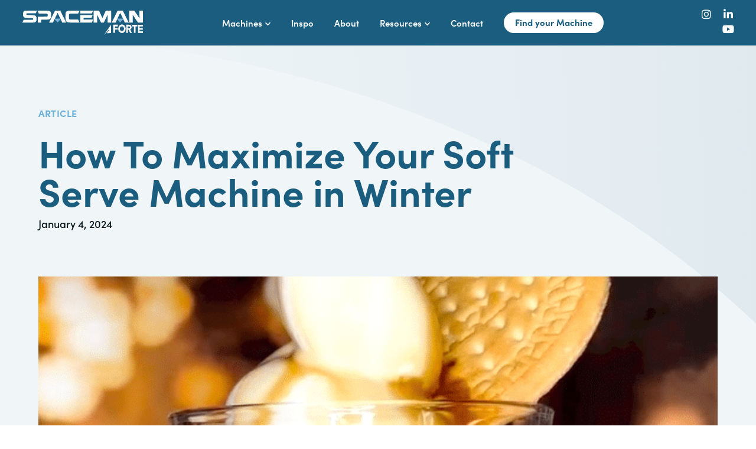

--- FILE ---
content_type: text/html; charset=UTF-8
request_url: https://www.spacemanusa.com/how-to-maximize-your-soft-serve-machine-in-winter/
body_size: 29507
content:
<!doctype html>
<html lang="en-US">
<head>
	<meta charset="UTF-8">
	<meta name="viewport" content="width=device-width, initial-scale=1">
	<link rel="profile" href="https://gmpg.org/xfn/11">
	<title>How To Maximize Your Soft Serve Machine in Winter &#x2d; Soft Serve and Frozen Beverage Machines &#x2d; Spaceman</title>
<link crossorigin data-rocket-preconnect href="https://use.typekit.net" rel="preconnect">
<link crossorigin data-rocket-preconnect href="https://www.googletagmanager.com" rel="preconnect">
<link crossorigin data-rocket-preconnect href="https://www.google.com" rel="preconnect"><link rel="preload" data-rocket-preload as="image" href="https://www.spacemanusa.com/wp-content/uploads/2024/06/blog-background.svg" fetchpriority="high">
<script>
window.koko_analytics = {"url":"https:\/\/www.spacemanusa.com\/wp-admin\/admin-ajax.php?action=koko_analytics_collect","site_url":"https:\/\/www.spacemanusa.com","post_id":5585,"path":"\/how-to-maximize-your-soft-serve-machine-in-winter\/","method":"cookie","use_cookie":true};
</script>

<!-- The SEO Framework by Sybre Waaijer -->
<meta name="robots" content="max-snippet:-1,max-image-preview:large,max-video-preview:-1" />
<link rel="canonical" href="https://www.spacemanusa.com/how-to-maximize-your-soft-serve-machine-in-winter/" />
<meta name="description" content="Maximize winter soft serve sales with affogato, warm brownie pairings, hot chocolate topping, and boozy flavors to delight customers." />
<meta property="og:type" content="article" />
<meta property="og:locale" content="en_US" />
<meta property="og:site_name" content="Soft Serve and Frozen Beverage Machines &#x2d; Spaceman" />
<meta property="og:title" content="How To Maximize Your Soft Serve Machine in Winter" />
<meta property="og:description" content="Maximize winter soft serve sales with affogato, warm brownie pairings, hot chocolate topping, and boozy flavors to delight customers." />
<meta property="og:url" content="https://www.spacemanusa.com/how-to-maximize-your-soft-serve-machine-in-winter/" />
<meta property="og:image" content="https://www.spacemanusa.com/wp-content/uploads/2024/01/image1.png" />
<meta property="og:image:width" content="708" />
<meta property="og:image:height" content="893" />
<meta property="og:image:alt" content="How To Maximize Your Soft Serve Machine in Winter" />
<meta property="article:published_time" content="2024-01-04T23:16:34+00:00" />
<meta property="article:modified_time" content="2024-01-04T23:18:23+00:00" />
<meta name="twitter:card" content="summary_large_image" />
<meta name="twitter:title" content="How To Maximize Your Soft Serve Machine in Winter" />
<meta name="twitter:description" content="Maximize winter soft serve sales with affogato, warm brownie pairings, hot chocolate topping, and boozy flavors to delight customers." />
<meta name="twitter:image" content="https://www.spacemanusa.com/wp-content/uploads/2024/01/image1.png" />
<meta name="twitter:image:alt" content="How To Maximize Your Soft Serve Machine in Winter" />
<script type="application/ld+json">{"@context":"https://schema.org","@graph":[{"@type":"WebSite","@id":"https://www.spacemanusa.com/#/schema/WebSite","url":"https://www.spacemanusa.com/","name":"Soft Serve and Frozen Beverage Machines &#x2d; Spaceman","description":"Soft Serve and Frozen Beverage Machines","inLanguage":"en-US","potentialAction":{"@type":"SearchAction","target":{"@type":"EntryPoint","urlTemplate":"https://www.spacemanusa.com/search/{search_term_string}/"},"query-input":"required name=search_term_string"},"publisher":{"@type":"Organization","@id":"https://www.spacemanusa.com/#/schema/Organization","name":"Soft Serve and Frozen Beverage Machines &#x2d; Spaceman","url":"https://www.spacemanusa.com/","logo":{"@type":"ImageObject","url":"https://www.spacemanusa.com/wp-content/uploads/2021/07/Spaceman-Favicon-1.png","contentUrl":"https://www.spacemanusa.com/wp-content/uploads/2021/07/Spaceman-Favicon-1.png","width":512,"height":512,"contentSize":"80959"}}},{"@type":"WebPage","@id":"https://www.spacemanusa.com/how-to-maximize-your-soft-serve-machine-in-winter/","url":"https://www.spacemanusa.com/how-to-maximize-your-soft-serve-machine-in-winter/","name":"How To Maximize Your Soft Serve Machine in Winter &#x2d; Soft Serve and Frozen Beverage Machines &#x2d; Spaceman","description":"Maximize winter soft serve sales with affogato, warm brownie pairings, hot chocolate topping, and boozy flavors to delight customers.","inLanguage":"en-US","isPartOf":{"@id":"https://www.spacemanusa.com/#/schema/WebSite"},"breadcrumb":{"@type":"BreadcrumbList","@id":"https://www.spacemanusa.com/#/schema/BreadcrumbList","itemListElement":[{"@type":"ListItem","position":1,"item":"https://www.spacemanusa.com/","name":"Soft Serve and Frozen Beverage Machines &#x2d; Spaceman"},{"@type":"ListItem","position":2,"item":"https://www.spacemanusa.com/category/blog/","name":"Category: Blog"},{"@type":"ListItem","position":3,"name":"How To Maximize Your Soft Serve Machine in Winter"}]},"potentialAction":{"@type":"ReadAction","target":"https://www.spacemanusa.com/how-to-maximize-your-soft-serve-machine-in-winter/"},"datePublished":"2024-01-04T23:16:34+00:00","dateModified":"2024-01-04T23:18:23+00:00","author":{"@type":"Person","@id":"https://www.spacemanusa.com/#/schema/Person/30ece5c5257047f9479a87b27ff3fba5","name":"Andriy"}}]}</script>
<!-- / The SEO Framework by Sybre Waaijer | 9.80ms meta | 6.60ms boot -->

<link rel='dns-prefetch' href='//www.google.com' />
<link rel="alternate" type="application/rss+xml" title="Spaceman Forte &raquo; Feed" href="https://www.spacemanusa.com/feed/" />
<link rel="alternate" type="application/rss+xml" title="Spaceman Forte &raquo; Comments Feed" href="https://www.spacemanusa.com/comments/feed/" />
<link rel="alternate" title="oEmbed (JSON)" type="application/json+oembed" href="https://www.spacemanusa.com/wp-json/oembed/1.0/embed?url=https%3A%2F%2Fwww.spacemanusa.com%2Fhow-to-maximize-your-soft-serve-machine-in-winter%2F" />
<link rel="alternate" title="oEmbed (XML)" type="text/xml+oembed" href="https://www.spacemanusa.com/wp-json/oembed/1.0/embed?url=https%3A%2F%2Fwww.spacemanusa.com%2Fhow-to-maximize-your-soft-serve-machine-in-winter%2F&#038;format=xml" />
<link rel="stylesheet" type="text/css" href="https://use.typekit.net/han7fgk.css"><style id='wp-img-auto-sizes-contain-inline-css'>
img:is([sizes=auto i],[sizes^="auto," i]){contain-intrinsic-size:3000px 1500px}
/*# sourceURL=wp-img-auto-sizes-contain-inline-css */
</style>
<link rel='stylesheet' id='sbi_styles-css' href='https://www.spacemanusa.com/wp-content/plugins/instagram-feed/css/sbi-styles.min.css?ver=6.7.1' media='all' />
<link rel='stylesheet' id='wp-block-library-css' href='https://www.spacemanusa.com/wp-includes/css/dist/block-library/style.min.css?ver=6.9' media='all' />
<link rel='stylesheet' id='wc-blocks-style-css' href='https://www.spacemanusa.com/wp-content/plugins/woocommerce/assets/client/blocks/wc-blocks.css?ver=wc-10.3.5' media='all' />
<style id='global-styles-inline-css'>
:root{--wp--preset--aspect-ratio--square: 1;--wp--preset--aspect-ratio--4-3: 4/3;--wp--preset--aspect-ratio--3-4: 3/4;--wp--preset--aspect-ratio--3-2: 3/2;--wp--preset--aspect-ratio--2-3: 2/3;--wp--preset--aspect-ratio--16-9: 16/9;--wp--preset--aspect-ratio--9-16: 9/16;--wp--preset--color--black: #000000;--wp--preset--color--cyan-bluish-gray: #abb8c3;--wp--preset--color--white: #ffffff;--wp--preset--color--pale-pink: #f78da7;--wp--preset--color--vivid-red: #cf2e2e;--wp--preset--color--luminous-vivid-orange: #ff6900;--wp--preset--color--luminous-vivid-amber: #fcb900;--wp--preset--color--light-green-cyan: #7bdcb5;--wp--preset--color--vivid-green-cyan: #00d084;--wp--preset--color--pale-cyan-blue: #8ed1fc;--wp--preset--color--vivid-cyan-blue: #0693e3;--wp--preset--color--vivid-purple: #9b51e0;--wp--preset--gradient--vivid-cyan-blue-to-vivid-purple: linear-gradient(135deg,rgb(6,147,227) 0%,rgb(155,81,224) 100%);--wp--preset--gradient--light-green-cyan-to-vivid-green-cyan: linear-gradient(135deg,rgb(122,220,180) 0%,rgb(0,208,130) 100%);--wp--preset--gradient--luminous-vivid-amber-to-luminous-vivid-orange: linear-gradient(135deg,rgb(252,185,0) 0%,rgb(255,105,0) 100%);--wp--preset--gradient--luminous-vivid-orange-to-vivid-red: linear-gradient(135deg,rgb(255,105,0) 0%,rgb(207,46,46) 100%);--wp--preset--gradient--very-light-gray-to-cyan-bluish-gray: linear-gradient(135deg,rgb(238,238,238) 0%,rgb(169,184,195) 100%);--wp--preset--gradient--cool-to-warm-spectrum: linear-gradient(135deg,rgb(74,234,220) 0%,rgb(151,120,209) 20%,rgb(207,42,186) 40%,rgb(238,44,130) 60%,rgb(251,105,98) 80%,rgb(254,248,76) 100%);--wp--preset--gradient--blush-light-purple: linear-gradient(135deg,rgb(255,206,236) 0%,rgb(152,150,240) 100%);--wp--preset--gradient--blush-bordeaux: linear-gradient(135deg,rgb(254,205,165) 0%,rgb(254,45,45) 50%,rgb(107,0,62) 100%);--wp--preset--gradient--luminous-dusk: linear-gradient(135deg,rgb(255,203,112) 0%,rgb(199,81,192) 50%,rgb(65,88,208) 100%);--wp--preset--gradient--pale-ocean: linear-gradient(135deg,rgb(255,245,203) 0%,rgb(182,227,212) 50%,rgb(51,167,181) 100%);--wp--preset--gradient--electric-grass: linear-gradient(135deg,rgb(202,248,128) 0%,rgb(113,206,126) 100%);--wp--preset--gradient--midnight: linear-gradient(135deg,rgb(2,3,129) 0%,rgb(40,116,252) 100%);--wp--preset--font-size--small: 13px;--wp--preset--font-size--medium: 20px;--wp--preset--font-size--large: 36px;--wp--preset--font-size--x-large: 42px;--wp--preset--spacing--20: 0.44rem;--wp--preset--spacing--30: 0.67rem;--wp--preset--spacing--40: 1rem;--wp--preset--spacing--50: 1.5rem;--wp--preset--spacing--60: 2.25rem;--wp--preset--spacing--70: 3.38rem;--wp--preset--spacing--80: 5.06rem;--wp--preset--shadow--natural: 6px 6px 9px rgba(0, 0, 0, 0.2);--wp--preset--shadow--deep: 12px 12px 50px rgba(0, 0, 0, 0.4);--wp--preset--shadow--sharp: 6px 6px 0px rgba(0, 0, 0, 0.2);--wp--preset--shadow--outlined: 6px 6px 0px -3px rgb(255, 255, 255), 6px 6px rgb(0, 0, 0);--wp--preset--shadow--crisp: 6px 6px 0px rgb(0, 0, 0);}:root { --wp--style--global--content-size: 800px;--wp--style--global--wide-size: 1200px; }:where(body) { margin: 0; }.wp-site-blocks > .alignleft { float: left; margin-right: 2em; }.wp-site-blocks > .alignright { float: right; margin-left: 2em; }.wp-site-blocks > .aligncenter { justify-content: center; margin-left: auto; margin-right: auto; }:where(.wp-site-blocks) > * { margin-block-start: 24px; margin-block-end: 0; }:where(.wp-site-blocks) > :first-child { margin-block-start: 0; }:where(.wp-site-blocks) > :last-child { margin-block-end: 0; }:root { --wp--style--block-gap: 24px; }:root :where(.is-layout-flow) > :first-child{margin-block-start: 0;}:root :where(.is-layout-flow) > :last-child{margin-block-end: 0;}:root :where(.is-layout-flow) > *{margin-block-start: 24px;margin-block-end: 0;}:root :where(.is-layout-constrained) > :first-child{margin-block-start: 0;}:root :where(.is-layout-constrained) > :last-child{margin-block-end: 0;}:root :where(.is-layout-constrained) > *{margin-block-start: 24px;margin-block-end: 0;}:root :where(.is-layout-flex){gap: 24px;}:root :where(.is-layout-grid){gap: 24px;}.is-layout-flow > .alignleft{float: left;margin-inline-start: 0;margin-inline-end: 2em;}.is-layout-flow > .alignright{float: right;margin-inline-start: 2em;margin-inline-end: 0;}.is-layout-flow > .aligncenter{margin-left: auto !important;margin-right: auto !important;}.is-layout-constrained > .alignleft{float: left;margin-inline-start: 0;margin-inline-end: 2em;}.is-layout-constrained > .alignright{float: right;margin-inline-start: 2em;margin-inline-end: 0;}.is-layout-constrained > .aligncenter{margin-left: auto !important;margin-right: auto !important;}.is-layout-constrained > :where(:not(.alignleft):not(.alignright):not(.alignfull)){max-width: var(--wp--style--global--content-size);margin-left: auto !important;margin-right: auto !important;}.is-layout-constrained > .alignwide{max-width: var(--wp--style--global--wide-size);}body .is-layout-flex{display: flex;}.is-layout-flex{flex-wrap: wrap;align-items: center;}.is-layout-flex > :is(*, div){margin: 0;}body .is-layout-grid{display: grid;}.is-layout-grid > :is(*, div){margin: 0;}body{padding-top: 0px;padding-right: 0px;padding-bottom: 0px;padding-left: 0px;}a:where(:not(.wp-element-button)){text-decoration: underline;}:root :where(.wp-element-button, .wp-block-button__link){background-color: #32373c;border-width: 0;color: #fff;font-family: inherit;font-size: inherit;font-style: inherit;font-weight: inherit;letter-spacing: inherit;line-height: inherit;padding-top: calc(0.667em + 2px);padding-right: calc(1.333em + 2px);padding-bottom: calc(0.667em + 2px);padding-left: calc(1.333em + 2px);text-decoration: none;text-transform: inherit;}.has-black-color{color: var(--wp--preset--color--black) !important;}.has-cyan-bluish-gray-color{color: var(--wp--preset--color--cyan-bluish-gray) !important;}.has-white-color{color: var(--wp--preset--color--white) !important;}.has-pale-pink-color{color: var(--wp--preset--color--pale-pink) !important;}.has-vivid-red-color{color: var(--wp--preset--color--vivid-red) !important;}.has-luminous-vivid-orange-color{color: var(--wp--preset--color--luminous-vivid-orange) !important;}.has-luminous-vivid-amber-color{color: var(--wp--preset--color--luminous-vivid-amber) !important;}.has-light-green-cyan-color{color: var(--wp--preset--color--light-green-cyan) !important;}.has-vivid-green-cyan-color{color: var(--wp--preset--color--vivid-green-cyan) !important;}.has-pale-cyan-blue-color{color: var(--wp--preset--color--pale-cyan-blue) !important;}.has-vivid-cyan-blue-color{color: var(--wp--preset--color--vivid-cyan-blue) !important;}.has-vivid-purple-color{color: var(--wp--preset--color--vivid-purple) !important;}.has-black-background-color{background-color: var(--wp--preset--color--black) !important;}.has-cyan-bluish-gray-background-color{background-color: var(--wp--preset--color--cyan-bluish-gray) !important;}.has-white-background-color{background-color: var(--wp--preset--color--white) !important;}.has-pale-pink-background-color{background-color: var(--wp--preset--color--pale-pink) !important;}.has-vivid-red-background-color{background-color: var(--wp--preset--color--vivid-red) !important;}.has-luminous-vivid-orange-background-color{background-color: var(--wp--preset--color--luminous-vivid-orange) !important;}.has-luminous-vivid-amber-background-color{background-color: var(--wp--preset--color--luminous-vivid-amber) !important;}.has-light-green-cyan-background-color{background-color: var(--wp--preset--color--light-green-cyan) !important;}.has-vivid-green-cyan-background-color{background-color: var(--wp--preset--color--vivid-green-cyan) !important;}.has-pale-cyan-blue-background-color{background-color: var(--wp--preset--color--pale-cyan-blue) !important;}.has-vivid-cyan-blue-background-color{background-color: var(--wp--preset--color--vivid-cyan-blue) !important;}.has-vivid-purple-background-color{background-color: var(--wp--preset--color--vivid-purple) !important;}.has-black-border-color{border-color: var(--wp--preset--color--black) !important;}.has-cyan-bluish-gray-border-color{border-color: var(--wp--preset--color--cyan-bluish-gray) !important;}.has-white-border-color{border-color: var(--wp--preset--color--white) !important;}.has-pale-pink-border-color{border-color: var(--wp--preset--color--pale-pink) !important;}.has-vivid-red-border-color{border-color: var(--wp--preset--color--vivid-red) !important;}.has-luminous-vivid-orange-border-color{border-color: var(--wp--preset--color--luminous-vivid-orange) !important;}.has-luminous-vivid-amber-border-color{border-color: var(--wp--preset--color--luminous-vivid-amber) !important;}.has-light-green-cyan-border-color{border-color: var(--wp--preset--color--light-green-cyan) !important;}.has-vivid-green-cyan-border-color{border-color: var(--wp--preset--color--vivid-green-cyan) !important;}.has-pale-cyan-blue-border-color{border-color: var(--wp--preset--color--pale-cyan-blue) !important;}.has-vivid-cyan-blue-border-color{border-color: var(--wp--preset--color--vivid-cyan-blue) !important;}.has-vivid-purple-border-color{border-color: var(--wp--preset--color--vivid-purple) !important;}.has-vivid-cyan-blue-to-vivid-purple-gradient-background{background: var(--wp--preset--gradient--vivid-cyan-blue-to-vivid-purple) !important;}.has-light-green-cyan-to-vivid-green-cyan-gradient-background{background: var(--wp--preset--gradient--light-green-cyan-to-vivid-green-cyan) !important;}.has-luminous-vivid-amber-to-luminous-vivid-orange-gradient-background{background: var(--wp--preset--gradient--luminous-vivid-amber-to-luminous-vivid-orange) !important;}.has-luminous-vivid-orange-to-vivid-red-gradient-background{background: var(--wp--preset--gradient--luminous-vivid-orange-to-vivid-red) !important;}.has-very-light-gray-to-cyan-bluish-gray-gradient-background{background: var(--wp--preset--gradient--very-light-gray-to-cyan-bluish-gray) !important;}.has-cool-to-warm-spectrum-gradient-background{background: var(--wp--preset--gradient--cool-to-warm-spectrum) !important;}.has-blush-light-purple-gradient-background{background: var(--wp--preset--gradient--blush-light-purple) !important;}.has-blush-bordeaux-gradient-background{background: var(--wp--preset--gradient--blush-bordeaux) !important;}.has-luminous-dusk-gradient-background{background: var(--wp--preset--gradient--luminous-dusk) !important;}.has-pale-ocean-gradient-background{background: var(--wp--preset--gradient--pale-ocean) !important;}.has-electric-grass-gradient-background{background: var(--wp--preset--gradient--electric-grass) !important;}.has-midnight-gradient-background{background: var(--wp--preset--gradient--midnight) !important;}.has-small-font-size{font-size: var(--wp--preset--font-size--small) !important;}.has-medium-font-size{font-size: var(--wp--preset--font-size--medium) !important;}.has-large-font-size{font-size: var(--wp--preset--font-size--large) !important;}.has-x-large-font-size{font-size: var(--wp--preset--font-size--x-large) !important;}
/*# sourceURL=global-styles-inline-css */
</style>

<link rel='stylesheet' id='GSWPTS-frontend-css-css' href='https://www.spacemanusa.com/wp-content/plugins/sheets-to-wp-table-live-sync/assets/public/styles/frontend.min.css?ver=1768957492' media='all' />
<link rel='stylesheet' id='GSWPTS-style-1-css' href='https://www.spacemanusa.com/wp-content/plugins/sheets-to-wp-table-live-sync/assets/public/styles/style-1.min.css?ver=1768957492' media='all' />
<link rel='stylesheet' id='GSWPTS-style-2-css' href='https://www.spacemanusa.com/wp-content/plugins/sheets-to-wp-table-live-sync/assets/public/styles/style-2.min.css?ver=1768957492' media='all' />
<link rel='stylesheet' id='woocommerce-layout-css' href='https://www.spacemanusa.com/wp-content/plugins/woocommerce/assets/css/woocommerce-layout.css?ver=10.3.5' media='all' />
<link rel='stylesheet' id='woocommerce-smallscreen-css' href='https://www.spacemanusa.com/wp-content/plugins/woocommerce/assets/css/woocommerce-smallscreen.css?ver=10.3.5' media='only screen and (max-width: 768px)' />
<link rel='stylesheet' id='woocommerce-general-css' href='https://www.spacemanusa.com/wp-content/plugins/woocommerce/assets/css/woocommerce.css?ver=10.3.5' media='all' />
<style id='woocommerce-inline-inline-css'>
.woocommerce form .form-row .required { visibility: visible; }
/*# sourceURL=woocommerce-inline-inline-css */
</style>
<link rel='stylesheet' id='search-filter-plugin-styles-css' href='https://www.spacemanusa.com/wp-content/plugins/search-filter-pro/public/assets/css/search-filter.min.css?ver=2.5.19' media='all' />
<link rel='stylesheet' id='brands-styles-css' href='https://www.spacemanusa.com/wp-content/plugins/woocommerce/assets/css/brands.css?ver=10.3.5' media='all' />
<link rel='stylesheet' id='hello-elementor-css' href='https://www.spacemanusa.com/wp-content/themes/hello-elementor/assets/css/reset.css?ver=3.4.5' media='all' />
<link rel='stylesheet' id='hello-elementor-theme-style-css' href='https://www.spacemanusa.com/wp-content/themes/hello-elementor/assets/css/theme.css?ver=3.4.5' media='all' />
<link rel='stylesheet' id='elementor-frontend-css' href='https://www.spacemanusa.com/wp-content/plugins/elementor/assets/css/frontend.min.css?ver=3.33.1' media='all' />
<link rel='stylesheet' id='widget-image-css' href='https://www.spacemanusa.com/wp-content/plugins/elementor/assets/css/widget-image.min.css?ver=3.33.1' media='all' />
<link rel='stylesheet' id='widget-heading-css' href='https://www.spacemanusa.com/wp-content/plugins/elementor/assets/css/widget-heading.min.css?ver=3.33.1' media='all' />
<link rel='stylesheet' id='widget-mega-menu-css' href='https://www.spacemanusa.com/wp-content/plugins/elementor-pro/assets/css/widget-mega-menu.min.css?ver=3.33.1' media='all' />
<link rel='stylesheet' id='widget-social-icons-css' href='https://www.spacemanusa.com/wp-content/plugins/elementor/assets/css/widget-social-icons.min.css?ver=3.33.1' media='all' />
<link rel='stylesheet' id='e-apple-webkit-css' href='https://www.spacemanusa.com/wp-content/plugins/elementor/assets/css/conditionals/apple-webkit.min.css?ver=3.33.1' media='all' />
<link rel='stylesheet' id='widget-nav-menu-css' href='https://www.spacemanusa.com/wp-content/plugins/elementor-pro/assets/css/widget-nav-menu.min.css?ver=3.33.1' media='all' />
<link rel='stylesheet' id='widget-divider-css' href='https://www.spacemanusa.com/wp-content/plugins/elementor/assets/css/widget-divider.min.css?ver=3.33.1' media='all' />
<link rel='stylesheet' id='e-animation-slideInRight-css' href='https://www.spacemanusa.com/wp-content/plugins/elementor/assets/lib/animations/styles/slideInRight.min.css?ver=3.33.1' media='all' />
<link rel='stylesheet' id='widget-off-canvas-css' href='https://www.spacemanusa.com/wp-content/plugins/elementor-pro/assets/css/widget-off-canvas.min.css?ver=3.33.1' media='all' />
<link rel='stylesheet' id='widget-post-info-css' href='https://www.spacemanusa.com/wp-content/plugins/elementor-pro/assets/css/widget-post-info.min.css?ver=3.33.1' media='all' />
<link rel='stylesheet' id='widget-icon-list-css' href='https://www.spacemanusa.com/wp-content/plugins/elementor/assets/css/widget-icon-list.min.css?ver=3.33.1' media='all' />
<link rel='stylesheet' id='elementor-icons-shared-0-css' href='https://www.spacemanusa.com/wp-content/plugins/elementor/assets/lib/font-awesome/css/fontawesome.min.css?ver=5.15.3' media='all' />
<link rel='stylesheet' id='elementor-icons-fa-regular-css' href='https://www.spacemanusa.com/wp-content/plugins/elementor/assets/lib/font-awesome/css/regular.min.css?ver=5.15.3' media='all' />
<link rel='stylesheet' id='elementor-icons-fa-solid-css' href='https://www.spacemanusa.com/wp-content/plugins/elementor/assets/lib/font-awesome/css/solid.min.css?ver=5.15.3' media='all' />
<link rel='stylesheet' id='widget-post-navigation-css' href='https://www.spacemanusa.com/wp-content/plugins/elementor-pro/assets/css/widget-post-navigation.min.css?ver=3.33.1' media='all' />
<link rel='stylesheet' id='elementor-icons-css' href='https://www.spacemanusa.com/wp-content/plugins/elementor/assets/lib/eicons/css/elementor-icons.min.css?ver=5.44.0' media='all' />
<link rel='stylesheet' id='elementor-post-6-css' href='https://www.spacemanusa.com/wp-content/uploads/elementor/css/post-6.css?ver=1763494075' media='all' />
<link rel='stylesheet' id='sbistyles-css' href='https://www.spacemanusa.com/wp-content/plugins/instagram-feed/css/sbi-styles.min.css?ver=6.7.1' media='all' />
<link rel='stylesheet' id='elementor-post-6666-css' href='https://www.spacemanusa.com/wp-content/uploads/elementor/css/post-6666.css?ver=1763494075' media='all' />
<link rel='stylesheet' id='GSWPTS-elementor-table-css' href='https://www.spacemanusa.com/wp-content/plugins/sheets-to-wp-table-live-sync/assets/public/styles/elementor.min.css?ver=3.17.1' media='all' />
<link rel='stylesheet' id='elementor-post-6553-css' href='https://www.spacemanusa.com/wp-content/uploads/elementor/css/post-6553.css?ver=1763494075' media='all' />
<link rel='stylesheet' id='elementor-post-8333-css' href='https://www.spacemanusa.com/wp-content/uploads/elementor/css/post-8333.css?ver=1763494314' media='all' />
<link rel='stylesheet' id='hello-elementor-child-style-css' href='https://www.spacemanusa.com/wp-content/themes/hello-theme-child-master/style.css?ver=2.0.0' media='all' />
<link rel='stylesheet' id='elementor-icons-fa-brands-css' href='https://www.spacemanusa.com/wp-content/plugins/elementor/assets/lib/font-awesome/css/brands.min.css?ver=5.15.3' media='all' />
<link rel='stylesheet' id='elementor-icons-spaceman-css' href='https://www.spacemanusa.com/wp-content/uploads/elementor/custom-icons/spaceman/styles.css?ver=1.0.0' media='all' />
<script src="https://www.spacemanusa.com/wp-includes/js/jquery/jquery.min.js?ver=3.7.1" id="jquery-core-js"></script>
<script src="https://www.spacemanusa.com/wp-content/plugins/sheets-to-wp-table-live-sync/assets/public/common/datatables/tables/js/jquery.datatables.min.js?ver=1768957492" id="GSWPTS-frontend-table-js"></script>
<script src="https://www.spacemanusa.com/wp-content/plugins/sheets-to-wp-table-live-sync/assets/public/common/datatables/tables/js/datatables.semanticui.min.js?ver=1768957492" id="GSWPTS-frontend-semantic-js"></script>
<script src="https://www.spacemanusa.com/wp-content/plugins/sheets-to-wp-table-live-sync/assets/public/scripts/moment/moment.min.js?ver=1768957492" id="moment-js-js"></script>
<script src="https://www.spacemanusa.com/wp-content/plugins/sheets-to-wp-table-live-sync/assets/public/scripts/moment/datetime-moment.js?ver=1768957492" id="datetime-moment-js-js"></script>
<script src="https://www.spacemanusa.com/wp-content/plugins/woocommerce/assets/js/jquery-blockui/jquery.blockUI.min.js?ver=2.7.0-wc.10.3.5" id="wc-jquery-blockui-js" defer data-wp-strategy="defer"></script>
<script id="wc-add-to-cart-js-extra">
var wc_add_to_cart_params = {"ajax_url":"/wp-admin/admin-ajax.php","wc_ajax_url":"/?wc-ajax=%%endpoint%%","i18n_view_cart":"View cart","cart_url":"https://www.spacemanusa.com","is_cart":"","cart_redirect_after_add":"no"};
//# sourceURL=wc-add-to-cart-js-extra
</script>
<script src="https://www.spacemanusa.com/wp-content/plugins/woocommerce/assets/js/frontend/add-to-cart.min.js?ver=10.3.5" id="wc-add-to-cart-js" defer data-wp-strategy="defer"></script>
<script src="https://www.spacemanusa.com/wp-content/plugins/woocommerce/assets/js/js-cookie/js.cookie.min.js?ver=2.1.4-wc.10.3.5" id="wc-js-cookie-js" defer data-wp-strategy="defer"></script>
<script id="woocommerce-js-extra">
var woocommerce_params = {"ajax_url":"/wp-admin/admin-ajax.php","wc_ajax_url":"/?wc-ajax=%%endpoint%%","i18n_password_show":"Show password","i18n_password_hide":"Hide password"};
//# sourceURL=woocommerce-js-extra
</script>
<script src="https://www.spacemanusa.com/wp-content/plugins/woocommerce/assets/js/frontend/woocommerce.min.js?ver=10.3.5" id="woocommerce-js" defer data-wp-strategy="defer"></script>
<script id="search-filter-plugin-build-js-extra">
var SF_LDATA = {"ajax_url":"https://www.spacemanusa.com/wp-admin/admin-ajax.php","home_url":"https://www.spacemanusa.com/","extensions":[]};
//# sourceURL=search-filter-plugin-build-js-extra
</script>
<script src="https://www.spacemanusa.com/wp-content/plugins/search-filter-pro/public/assets/js/search-filter-build.min.js?ver=2.5.19" id="search-filter-plugin-build-js"></script>
<script src="https://www.spacemanusa.com/wp-content/plugins/search-filter-pro/public/assets/js/chosen.jquery.min.js?ver=2.5.19" id="search-filter-plugin-chosen-js"></script>
<link rel="https://api.w.org/" href="https://www.spacemanusa.com/wp-json/" /><link rel="alternate" title="JSON" type="application/json" href="https://www.spacemanusa.com/wp-json/wp/v2/posts/5585" /><link rel="EditURI" type="application/rsd+xml" title="RSD" href="https://www.spacemanusa.com/xmlrpc.php?rsd" />
	<noscript><style>.woocommerce-product-gallery{ opacity: 1 !important; }</style></noscript>
	<meta name="generator" content="Elementor 3.33.1; features: additional_custom_breakpoints; settings: css_print_method-external, google_font-enabled, font_display-auto">
<!-- Google tag (gtag.js) --> 
<script async src="
https://www.googletagmanager.com/gtag/js?id=AW-1013054407"></script>
<script>   window.dataLayer = window.dataLayer || [];   function gtag(){dataLayer.push(arguments);}   gtag('js', new Date());   gtag('config', 'AW-1013054407'); </script>
			<style>
				.e-con.e-parent:nth-of-type(n+4):not(.e-lazyloaded):not(.e-no-lazyload),
				.e-con.e-parent:nth-of-type(n+4):not(.e-lazyloaded):not(.e-no-lazyload) * {
					background-image: none !important;
				}
				@media screen and (max-height: 1024px) {
					.e-con.e-parent:nth-of-type(n+3):not(.e-lazyloaded):not(.e-no-lazyload),
					.e-con.e-parent:nth-of-type(n+3):not(.e-lazyloaded):not(.e-no-lazyload) * {
						background-image: none !important;
					}
				}
				@media screen and (max-height: 640px) {
					.e-con.e-parent:nth-of-type(n+2):not(.e-lazyloaded):not(.e-no-lazyload),
					.e-con.e-parent:nth-of-type(n+2):not(.e-lazyloaded):not(.e-no-lazyload) * {
						background-image: none !important;
					}
				}
			</style>
			<link rel="icon" href="https://www.spacemanusa.com/wp-content/uploads/2021/07/Spaceman-Favicon-1-100x100.png" sizes="32x32" />
<link rel="icon" href="https://www.spacemanusa.com/wp-content/uploads/2021/07/Spaceman-Favicon-1-300x300.png" sizes="192x192" />
<link rel="apple-touch-icon" href="https://www.spacemanusa.com/wp-content/uploads/2021/07/Spaceman-Favicon-1-300x300.png" />
<meta name="msapplication-TileImage" content="https://www.spacemanusa.com/wp-content/uploads/2021/07/Spaceman-Favicon-1-300x300.png" />
<link rel='stylesheet' id='dce-style-css' href='https://www.spacemanusa.com/wp-content/plugins/dynamic-content-for-elementor/assets/css/style.min.css?ver=3.3.21' media='all' />
<link rel='stylesheet' id='dce-dynamic-visibility-css' href='https://www.spacemanusa.com/wp-content/plugins/dynamic-content-for-elementor/assets/css/dynamic-visibility.min.css?ver=3.3.21' media='all' />
<meta name="generator" content="WP Rocket 3.19.0.1" data-wpr-features="wpr_preconnect_external_domains wpr_oci wpr_preload_links wpr_desktop" /></head>
<body data-rsssl=1 class="wp-singular post-template-default single single-post postid-5585 single-format-standard wp-embed-responsive wp-theme-hello-elementor wp-child-theme-hello-theme-child-master theme-hello-elementor woocommerce-no-js hello-elementor-default elementor-default elementor-kit-6 elementor-page-8333">


<a class="skip-link screen-reader-text" href="#content">Skip to content</a>

		<header  data-elementor-type="header" data-elementor-id="6666" class="elementor elementor-6666 elementor-location-header" data-elementor-post-type="elementor_library">
			<div  class="elementor-element elementor-element-27db78d e-flex e-con-boxed e-con e-parent" data-id="27db78d" data-element_type="container" data-settings="{&quot;background_background&quot;:&quot;classic&quot;,&quot;enabled_visibility&quot;:&quot;yes&quot;,&quot;dce_visibility_selected&quot;:&quot;hide&quot;}">
					<div  class="e-con-inner">
				<div class="elementor-element elementor-element-392b8eb elementor-widget elementor-widget-image" data-id="392b8eb" data-element_type="widget" data-widget_type="image.default">
				<div class="elementor-widget-container">
																<a href="https://www.spacemanusa.com">
							<img width="887" height="177" src="https://www.spacemanusa.com/wp-content/uploads/2024/05/Spaceman-primary-logo-white-duo.svg" class="attachment-full size-full wp-image-11539" alt="Spaceman-primary-logo-white-duo" />								</a>
															</div>
				</div>
				<div class="elementor-element elementor-element-cf3be5a elementor-hidden-tablet elementor-hidden-mobile e-full_width e-n-menu-layout-horizontal e-n-menu-tablet elementor-widget elementor-widget-n-menu" data-id="cf3be5a" data-element_type="widget" data-settings="{&quot;menu_items&quot;:[{&quot;_id&quot;:&quot;b6b3b56&quot;,&quot;item_title&quot;:&quot;Machines&quot;,&quot;item_link&quot;:{&quot;url&quot;:&quot;https:\/\/www.spacemanusa.com\/machines\/&quot;,&quot;is_external&quot;:&quot;&quot;,&quot;nofollow&quot;:&quot;&quot;,&quot;custom_attributes&quot;:&quot;&quot;},&quot;item_dropdown_content&quot;:&quot;yes&quot;,&quot;item_icon&quot;:{&quot;value&quot;:&quot;&quot;,&quot;library&quot;:&quot;&quot;},&quot;item_icon_active&quot;:null,&quot;element_id&quot;:&quot;&quot;},{&quot;item_title&quot;:&quot;Inspo&quot;,&quot;_id&quot;:&quot;751eaf9&quot;,&quot;item_link&quot;:{&quot;url&quot;:&quot;https:\/\/www.spacemanusa.com\/inspiration\/&quot;,&quot;is_external&quot;:&quot;&quot;,&quot;nofollow&quot;:&quot;&quot;,&quot;custom_attributes&quot;:&quot;&quot;},&quot;item_dropdown_content&quot;:&quot;no&quot;,&quot;item_icon&quot;:{&quot;value&quot;:&quot;&quot;,&quot;library&quot;:&quot;&quot;},&quot;item_icon_active&quot;:null,&quot;element_id&quot;:&quot;&quot;},{&quot;item_title&quot;:&quot;About&quot;,&quot;_id&quot;:&quot;3c74b66&quot;,&quot;item_link&quot;:{&quot;url&quot;:&quot;https:\/\/www.spacemanusa.com\/about\/&quot;,&quot;is_external&quot;:&quot;&quot;,&quot;nofollow&quot;:&quot;&quot;,&quot;custom_attributes&quot;:&quot;&quot;},&quot;item_dropdown_content&quot;:&quot;no&quot;,&quot;item_icon&quot;:{&quot;value&quot;:&quot;&quot;,&quot;library&quot;:&quot;&quot;},&quot;item_icon_active&quot;:null,&quot;element_id&quot;:&quot;&quot;},{&quot;item_title&quot;:&quot;Resources&quot;,&quot;item_link&quot;:{&quot;url&quot;:&quot;https:\/\/www.spacemanusa.com\/resources\/&quot;,&quot;is_external&quot;:&quot;&quot;,&quot;nofollow&quot;:&quot;&quot;,&quot;custom_attributes&quot;:&quot;&quot;},&quot;item_dropdown_content&quot;:&quot;yes&quot;,&quot;_id&quot;:&quot;df630be&quot;,&quot;item_icon&quot;:{&quot;value&quot;:&quot;&quot;,&quot;library&quot;:&quot;&quot;},&quot;item_icon_active&quot;:null,&quot;element_id&quot;:&quot;&quot;},{&quot;_id&quot;:&quot;27b2502&quot;,&quot;item_title&quot;:&quot;Contact&quot;,&quot;item_link&quot;:{&quot;url&quot;:&quot;https:\/\/www.spacemanusa.com\/contact\/&quot;,&quot;is_external&quot;:&quot;&quot;,&quot;nofollow&quot;:&quot;&quot;,&quot;custom_attributes&quot;:&quot;&quot;},&quot;item_dropdown_content&quot;:&quot;no&quot;,&quot;item_icon&quot;:{&quot;value&quot;:&quot;&quot;,&quot;library&quot;:&quot;&quot;},&quot;item_icon_active&quot;:null,&quot;element_id&quot;:&quot;&quot;},{&quot;_id&quot;:&quot;9b5d10d&quot;,&quot;item_title&quot;:&quot;Find your Machine&quot;,&quot;item_link&quot;:{&quot;url&quot;:&quot;https:\/\/www.spacemanusa.com\/machine-quiz\/&quot;,&quot;is_external&quot;:&quot;&quot;,&quot;nofollow&quot;:&quot;&quot;,&quot;custom_attributes&quot;:&quot;&quot;},&quot;element_id&quot;:&quot;findYourMachine&quot;,&quot;item_dropdown_content&quot;:&quot;no&quot;,&quot;item_icon&quot;:{&quot;value&quot;:&quot;&quot;,&quot;library&quot;:&quot;&quot;},&quot;item_icon_active&quot;:null}],&quot;item_position_horizontal&quot;:&quot;center&quot;,&quot;menu_item_title_distance_from_content&quot;:{&quot;unit&quot;:&quot;px&quot;,&quot;size&quot;:21,&quot;sizes&quot;:[]},&quot;content_width&quot;:&quot;full_width&quot;,&quot;item_layout&quot;:&quot;horizontal&quot;,&quot;open_on&quot;:&quot;hover&quot;,&quot;horizontal_scroll&quot;:&quot;disable&quot;,&quot;breakpoint_selector&quot;:&quot;tablet&quot;,&quot;menu_item_title_distance_from_content_tablet&quot;:{&quot;unit&quot;:&quot;px&quot;,&quot;size&quot;:&quot;&quot;,&quot;sizes&quot;:[]},&quot;menu_item_title_distance_from_content_mobile&quot;:{&quot;unit&quot;:&quot;px&quot;,&quot;size&quot;:&quot;&quot;,&quot;sizes&quot;:[]}}" data-widget_type="mega-menu.default">
				<div class="elementor-widget-container">
							<nav class="e-n-menu" data-widget-number="217" aria-label="Menu">
					<button class="e-n-menu-toggle" id="menu-toggle-217" aria-haspopup="true" aria-expanded="false" aria-controls="menubar-217" aria-label="Menu Toggle">
			<span class="e-n-menu-toggle-icon e-open">
				<i class="eicon-menu-bar"></i>			</span>
			<span class="e-n-menu-toggle-icon e-close">
				<i class="eicon-close"></i>			</span>
		</button>
					<div class="e-n-menu-wrapper" id="menubar-217" aria-labelledby="menu-toggle-217">
				<ul class="e-n-menu-heading">
								<li class="e-n-menu-item">
				<div id="e-n-menu-title-2171" class="e-n-menu-title">
					<a class="e-n-menu-title-container e-focus e-link" href="https://www.spacemanusa.com/machines/">												<span class="e-n-menu-title-text">
							Machines						</span>
					</a>											<button id="e-n-menu-dropdown-icon-2171" class="e-n-menu-dropdown-icon e-focus" data-tab-index="1" aria-haspopup="true" aria-expanded="false" aria-controls="e-n-menu-content-2171" >
							<span class="e-n-menu-dropdown-icon-opened">
								<svg xmlns="http://www.w3.org/2000/svg" id="Layer_1" data-name="Layer 1" viewBox="0 0 9.096 5.78"><polygon class="cls-1" points="4.479 0 9.096 4.617 8.035 5.677 4.511 2.153 1.092 5.78 0 4.751 4.479 0"></polygon></svg>								<span class="elementor-screen-only">Close Machines</span>
							</span>
							<span class="e-n-menu-dropdown-icon-closed">
								<svg xmlns="http://www.w3.org/2000/svg" id="Layer_1" data-name="Layer 1" viewBox="0 0 9.096 5.78"><polygon class="cls-1" points="4.617 5.78 0 1.163 1.061 .103 4.585 3.627 8.004 0 9.096 1.029 4.617 5.78"></polygon></svg>								<span class="elementor-screen-only">Open Machines</span>
							</span>
						</button>
									</div>
									<div class="e-n-menu-content">
						<div id="e-n-menu-content-2171" data-tab-index="1" aria-labelledby="e-n-menu-dropdown-icon-2171" class="elementor-element elementor-element-3f26ce1 e-flex e-con-boxed e-con e-child" data-id="3f26ce1" data-element_type="container">
					<div  class="e-con-inner">
		<div class="elementor-element elementor-element-306fdd8 e-flex e-con-boxed e-con e-child" data-id="306fdd8" data-element_type="container">
					<div  class="e-con-inner">
		<a data-dce-background-image-url="https://www.spacemanusa.com/wp-content/uploads/2024/05/Background-Hover-Gradient.svg" class="elementor-element elementor-element-08256a0 e-con-full e-flex e-con e-child" data-id="08256a0" data-element_type="container" data-settings="{&quot;background_background&quot;:&quot;classic&quot;}" href="https://www.spacemanusa.com/soft-serve">
				<div class="elementor-element elementor-element-65dc9cb elementor-widget__width-inherit elementor-widget-mobile__width-initial elementor-widget elementor-widget-heading" data-id="65dc9cb" data-element_type="widget" data-widget_type="heading.default">
				<div class="elementor-widget-container">
					<h3 class="elementor-heading-title elementor-size-default">Soft Serve</h3>				</div>
				</div>
				<div class="elementor-element elementor-element-14114ef elementor-widget elementor-widget-heading" data-id="14114ef" data-element_type="widget" data-widget_type="heading.default">
				<div class="elementor-widget-container">
					<p class="elementor-heading-title elementor-size-default">See Machines</p>				</div>
				</div>
				<div class="elementor-element elementor-element-7207900 elementor-absolute elementor-widget elementor-widget-image" data-id="7207900" data-element_type="widget" data-settings="{&quot;_position&quot;:&quot;absolute&quot;}" data-widget_type="image.default">
				<div class="elementor-widget-container">
															<img width="367" height="683" src="https://www.spacemanusa.com/wp-content/uploads/2024/06/Soft-Serve.png" class="attachment-full size-full wp-image-7761" alt="Soft Serve" srcset="https://www.spacemanusa.com/wp-content/uploads/2024/06/Soft-Serve.png 367w, https://www.spacemanusa.com/wp-content/uploads/2024/06/Soft-Serve-161x300.png 161w" sizes="(max-width: 367px) 100vw, 367px" />															</div>
				</div>
				</a>
		<a data-dce-background-image-url="https://www.spacemanusa.com/wp-content/uploads/2024/05/Background-Hover-Gradient.svg" class="elementor-element elementor-element-e67c530 e-con-full e-flex e-con e-child" data-id="e67c530" data-element_type="container" data-settings="{&quot;background_background&quot;:&quot;classic&quot;}" href="https://www.spacemanusa.com/frozen-yogurt">
				<div class="elementor-element elementor-element-6147c7e elementor-widget__width-inherit elementor-widget-mobile__width-initial elementor-widget elementor-widget-heading" data-id="6147c7e" data-element_type="widget" data-widget_type="heading.default">
				<div class="elementor-widget-container">
					<h3 class="elementor-heading-title elementor-size-default">Frozen Yogurt</h3>				</div>
				</div>
				<div class="elementor-element elementor-element-a9e1c45 elementor-widget elementor-widget-heading" data-id="a9e1c45" data-element_type="widget" data-widget_type="heading.default">
				<div class="elementor-widget-container">
					<p class="elementor-heading-title elementor-size-default">See Machines</p>				</div>
				</div>
				<div class="elementor-element elementor-element-573bb13 elementor-absolute elementor-widget elementor-widget-image" data-id="573bb13" data-element_type="widget" data-settings="{&quot;_position&quot;:&quot;absolute&quot;}" data-widget_type="image.default">
				<div class="elementor-widget-container">
															<img loading="lazy" width="470" height="649" src="https://www.spacemanusa.com/wp-content/uploads/2024/06/Frozen-Yogurt.png" class="attachment-full size-full wp-image-7764" alt="Frozen Yogurt" srcset="https://www.spacemanusa.com/wp-content/uploads/2024/06/Frozen-Yogurt.png 470w, https://www.spacemanusa.com/wp-content/uploads/2024/06/Frozen-Yogurt-217x300.png 217w" sizes="(max-width: 470px) 100vw, 470px" />															</div>
				</div>
				</a>
		<a data-dce-background-image-url="https://www.spacemanusa.com/wp-content/uploads/2024/05/Background-Hover-Gradient.svg" class="elementor-element elementor-element-49097f6 e-con-full e-flex e-con e-child" data-id="49097f6" data-element_type="container" data-settings="{&quot;background_background&quot;:&quot;classic&quot;}" href="https://www.spacemanusa.com/frozen-drinks">
				<div class="elementor-element elementor-element-f0cedbd elementor-widget__width-inherit elementor-widget-mobile__width-initial elementor-widget elementor-widget-heading" data-id="f0cedbd" data-element_type="widget" data-widget_type="heading.default">
				<div class="elementor-widget-container">
					<h3 class="elementor-heading-title elementor-size-default">Frozen Drinks</h3>				</div>
				</div>
				<div class="elementor-element elementor-element-7929978 elementor-widget elementor-widget-heading" data-id="7929978" data-element_type="widget" data-widget_type="heading.default">
				<div class="elementor-widget-container">
					<p class="elementor-heading-title elementor-size-default">See Machines</p>				</div>
				</div>
				<div class="elementor-element elementor-element-2150635 elementor-absolute elementor-widget elementor-widget-image" data-id="2150635" data-element_type="widget" data-settings="{&quot;_position&quot;:&quot;absolute&quot;}" data-widget_type="image.default">
				<div class="elementor-widget-container">
															<img loading="lazy" width="432" height="662" src="https://www.spacemanusa.com/wp-content/uploads/2024/06/Frozen-Drinks.png" class="attachment-full size-full wp-image-7763" alt="Frozen Drinks" srcset="https://www.spacemanusa.com/wp-content/uploads/2024/06/Frozen-Drinks.png 432w, https://www.spacemanusa.com/wp-content/uploads/2024/06/Frozen-Drinks-196x300.png 196w" sizes="(max-width: 432px) 100vw, 432px" />															</div>
				</div>
				</a>
		<a data-dce-background-image-url="https://www.spacemanusa.com/wp-content/uploads/2024/05/Background-Hover-Gradient.svg" class="elementor-element elementor-element-9842a98 e-con-full e-flex e-con e-child" data-id="9842a98" data-element_type="container" data-settings="{&quot;background_background&quot;:&quot;classic&quot;}" href="https://www.spacemanusa.com/shakes">
				<div class="elementor-element elementor-element-943c465 elementor-widget__width-inherit elementor-widget-mobile__width-initial elementor-widget elementor-widget-heading" data-id="943c465" data-element_type="widget" data-widget_type="heading.default">
				<div class="elementor-widget-container">
					<h3 class="elementor-heading-title elementor-size-default">Shakes</h3>				</div>
				</div>
				<div class="elementor-element elementor-element-23d4705 elementor-widget elementor-widget-heading" data-id="23d4705" data-element_type="widget" data-widget_type="heading.default">
				<div class="elementor-widget-container">
					<p class="elementor-heading-title elementor-size-default">See Machines</p>				</div>
				</div>
				<div class="elementor-element elementor-element-aa1b143 elementor-absolute elementor-widget elementor-widget-image" data-id="aa1b143" data-element_type="widget" data-settings="{&quot;_position&quot;:&quot;absolute&quot;}" data-widget_type="image.default">
				<div class="elementor-widget-container">
															<img loading="lazy" width="431" height="600" src="https://www.spacemanusa.com/wp-content/uploads/2024/06/Shakes.png" class="attachment-full size-full wp-image-7762" alt="Shakes" srcset="https://www.spacemanusa.com/wp-content/uploads/2024/06/Shakes.png 431w, https://www.spacemanusa.com/wp-content/uploads/2024/06/Shakes-216x300.png 216w" sizes="(max-width: 431px) 100vw, 431px" />															</div>
				</div>
				</a>
					</div>
				</div>
					</div>
				</div>
							</div>
							</li>
					<li class="e-n-menu-item">
				<div id="e-n-menu-title-2172" class="e-n-menu-title">
					<a class="e-n-menu-title-container e-focus e-link" href="https://www.spacemanusa.com/inspiration/">												<span class="e-n-menu-title-text">
							Inspo						</span>
					</a>									</div>
							</li>
					<li class="e-n-menu-item">
				<div id="e-n-menu-title-2173" class="e-n-menu-title">
					<a class="e-n-menu-title-container e-focus e-link" href="https://www.spacemanusa.com/about/">												<span class="e-n-menu-title-text">
							About						</span>
					</a>									</div>
							</li>
					<li class="e-n-menu-item">
				<div id="e-n-menu-title-2174" class="e-n-menu-title">
					<a class="e-n-menu-title-container e-focus e-link" href="https://www.spacemanusa.com/resources/">												<span class="e-n-menu-title-text">
							Resources						</span>
					</a>											<button id="e-n-menu-dropdown-icon-2174" class="e-n-menu-dropdown-icon e-focus" data-tab-index="4" aria-haspopup="true" aria-expanded="false" aria-controls="e-n-menu-content-2174" >
							<span class="e-n-menu-dropdown-icon-opened">
								<svg xmlns="http://www.w3.org/2000/svg" id="Layer_1" data-name="Layer 1" viewBox="0 0 9.096 5.78"><polygon class="cls-1" points="4.479 0 9.096 4.617 8.035 5.677 4.511 2.153 1.092 5.78 0 4.751 4.479 0"></polygon></svg>								<span class="elementor-screen-only">Close Resources</span>
							</span>
							<span class="e-n-menu-dropdown-icon-closed">
								<svg xmlns="http://www.w3.org/2000/svg" id="Layer_1" data-name="Layer 1" viewBox="0 0 9.096 5.78"><polygon class="cls-1" points="4.617 5.78 0 1.163 1.061 .103 4.585 3.627 8.004 0 9.096 1.029 4.617 5.78"></polygon></svg>								<span class="elementor-screen-only">Open Resources</span>
							</span>
						</button>
									</div>
									<div class="e-n-menu-content">
						<div id="e-n-menu-content-2174" data-tab-index="4" aria-labelledby="e-n-menu-dropdown-icon-2174" class="elementor-element elementor-element-7165b84 e-flex e-con-boxed e-con e-child" data-id="7165b84" data-element_type="container">
					<div class="e-con-inner">
		<div class="elementor-element elementor-element-58a8fbf e-con-full e-flex e-con e-child" data-id="58a8fbf" data-element_type="container">
		<a data-dce-background-image-url="https://www.spacemanusa.com/wp-content/uploads/2024/05/Soft-Serve-Machines-on-Food-Truck-Generators.jpg" data-dce-background-overlay-image-url="https://www.spacemanusa.com/wp-content/uploads/2024/05/gradient.svg" class="elementor-element elementor-element-b755533 e-con-full e-flex e-con e-child" data-id="b755533" data-element_type="container" data-settings="{&quot;background_background&quot;:&quot;classic&quot;}" href="https://www.spacemanusa.com/food-trucks-and-generators/">
				<div data-dce-title-color="#FFFFFF" class="elementor-element elementor-element-aff0568 elementor-widget elementor-widget-heading" data-id="aff0568" data-element_type="widget" data-widget_type="heading.default">
				<div class="elementor-widget-container">
					<h2 class="elementor-heading-title elementor-size-default">Soft Serve Machines on Food Truck or Generators</h2>				</div>
				</div>
				<div class="elementor-element elementor-element-eadc7fe typeHeading elementor-widget elementor-widget-heading" data-id="eadc7fe" data-element_type="widget" data-widget_type="heading.default">
				<div class="elementor-widget-container">
					<p class="elementor-heading-title elementor-size-default">Learn more</p>				</div>
				</div>
				</a>
		<a data-dce-background-image-url="https://www.spacemanusa.com/wp-content/uploads/2024/05/Choosing-The-Right-Soft-Serve-Machine.jpg" data-dce-background-overlay-image-url="https://www.spacemanusa.com/wp-content/uploads/2024/05/gradient.svg" class="elementor-element elementor-element-8cbf899 e-con-full e-flex e-con e-child" data-id="8cbf899" data-element_type="container" data-settings="{&quot;background_background&quot;:&quot;classic&quot;}" href="https://www.spacemanusa.com/choose-the-right-machine/">
				<div data-dce-title-color="#FFFFFF" class="elementor-element elementor-element-d324596 elementor-widget__width-initial elementor-widget elementor-widget-heading" data-id="d324596" data-element_type="widget" data-widget_type="heading.default">
				<div class="elementor-widget-container">
					<h2 class="elementor-heading-title elementor-size-default">Choosing The Right Soft Serve Machine</h2>				</div>
				</div>
				<div class="elementor-element elementor-element-70dcea5 typeHeading elementor-widget elementor-widget-heading" data-id="70dcea5" data-element_type="widget" data-widget_type="heading.default">
				<div class="elementor-widget-container">
					<p class="elementor-heading-title elementor-size-default">Learn more</p>				</div>
				</div>
				</a>
				</div>
		<div class="elementor-element elementor-element-01fd373 e-con-full e-flex e-con e-child" data-id="01fd373" data-element_type="container">
				<div data-dce-title-color="#606064" class="elementor-element elementor-element-0301f1a elementor-widget elementor-widget-heading" data-id="0301f1a" data-element_type="widget" data-widget_type="heading.default">
				<div class="elementor-widget-container">
					<h2 class="elementor-heading-title elementor-size-default">Resources</h2>				</div>
				</div>
				<div class="elementor-element elementor-element-39a8cb0 elementor-widget elementor-widget-heading" data-id="39a8cb0" data-element_type="widget" data-widget_type="heading.default">
				<div class="elementor-widget-container">
					<div class="elementor-heading-title elementor-size-default"><a href="https://www.spacemanusa.com/blog/">Blog</a></div>				</div>
				</div>
				<div class="elementor-element elementor-element-af0ddbf elementor-widget elementor-widget-heading" data-id="af0ddbf" data-element_type="widget" data-widget_type="heading.default">
				<div class="elementor-widget-container">
					<div class="elementor-heading-title elementor-size-default"><a href="https://www.spacemanusa.com/profit-calculator/">Profit Calculator</a></div>				</div>
				</div>
				<div class="elementor-element elementor-element-9996401 elementor-widget__width-initial elementor-widget elementor-widget-heading" data-id="9996401" data-element_type="widget" data-widget_type="heading.default">
				<div class="elementor-widget-container">
					<div class="elementor-heading-title elementor-size-default"><a href="https://www.spacemanusa.com/choose-the-right-machine/">Choosing the right soft serve machine</a></div>				</div>
				</div>
				<div class="elementor-element elementor-element-effbf25 elementor-widget__width-initial elementor-widget elementor-widget-heading" data-id="effbf25" data-element_type="widget" data-widget_type="heading.default">
				<div class="elementor-widget-container">
					<div class="elementor-heading-title elementor-size-default"><a href="https://www.spacemanusa.com/food-trucks-and-generators/">Soft Serve Machine for Food Trucks</a></div>				</div>
				</div>
				<div class="elementor-element elementor-element-c5dbdad elementor-widget elementor-widget-heading" data-id="c5dbdad" data-element_type="widget" data-widget_type="heading.default">
				<div class="elementor-widget-container">
					<div class="elementor-heading-title elementor-size-default"><a href="https://app.kclcad.com/app/M294#models" target="_blank">CAD/Revit Drawings</a></div>				</div>
				</div>
				</div>
		<div class="elementor-element elementor-element-5f2763d e-con-full e-flex e-con e-child" data-id="5f2763d" data-element_type="container">
				<div data-dce-title-color="#606064" class="elementor-element elementor-element-3419f66 elementor-widget elementor-widget-heading" data-id="3419f66" data-element_type="widget" data-widget_type="heading.default">
				<div class="elementor-widget-container">
					<h2 class="elementor-heading-title elementor-size-default">Customer Center</h2>				</div>
				</div>
				<div class="elementor-element elementor-element-064344c elementor-widget elementor-widget-heading" data-id="064344c" data-element_type="widget" data-widget_type="heading.default">
				<div class="elementor-widget-container">
					<div class="elementor-heading-title elementor-size-default"><a href="https://success.spacemanusa.com/kb/en/" target="_blank">Success Guides</a></div>				</div>
				</div>
				<div class="elementor-element elementor-element-ff5f11f elementor-widget elementor-widget-heading" data-id="ff5f11f" data-element_type="widget" data-widget_type="heading.default">
				<div class="elementor-widget-container">
					<div class="elementor-heading-title elementor-size-default"><a href="https://smservice.spacemanusa.com/portal/en/kb/spaceman-usa" target="_blank">Knowledge Base</a></div>				</div>
				</div>
				<div class="elementor-element elementor-element-a9d028a elementor-widget elementor-widget-heading" data-id="a9d028a" data-element_type="widget" data-widget_type="heading.default">
				<div class="elementor-widget-container">
					<div class="elementor-heading-title elementor-size-default"><a href="https://spacemantools.com/" target="_blank">Serial Number Look-Up</a></div>				</div>
				</div>
				<div class="elementor-element elementor-element-cec886d elementor-widget elementor-widget-heading" data-id="cec886d" data-element_type="widget" data-widget_type="heading.default">
				<div class="elementor-widget-container">
					<div class="elementor-heading-title elementor-size-default"><a href="https://www.spacemanusa.com/resources/">Spaceman USA Machine Documents</a></div>				</div>
				</div>
				</div>
					</div>
				</div>
							</div>
							</li>
					<li class="e-n-menu-item">
				<div id="e-n-menu-title-2175" class="e-n-menu-title">
					<a class="e-n-menu-title-container e-focus e-link" href="https://www.spacemanusa.com/contact/">												<span class="e-n-menu-title-text">
							Contact						</span>
					</a>									</div>
							</li>
					<li class="e-n-menu-item">
				<div id="findYourMachine" class="e-n-menu-title">
					<a class="e-n-menu-title-container e-focus e-link" href="https://www.spacemanusa.com/machine-quiz/">												<span class="e-n-menu-title-text">
							Find your Machine						</span>
					</a>									</div>
							</li>
						</ul>
			</div>
		</nav>
						</div>
				</div>
				<div class="elementor-element elementor-element-1090dc8 e-grid-align-right elementor-widget-tablet__width-inherit elementor-hidden-tablet elementor-hidden-mobile elementor-widget__width-initial elementor-shape-rounded elementor-grid-0 elementor-widget elementor-widget-social-icons" data-id="1090dc8" data-element_type="widget" data-widget_type="social-icons.default">
				<div class="elementor-widget-container">
							<div class="elementor-social-icons-wrapper elementor-grid" role="list">
							<span class="elementor-grid-item" role="listitem">
					<a class="elementor-icon elementor-social-icon elementor-social-icon-instagram elementor-repeater-item-0e8b24f" href="https://www.instagram.com/spaceman_usa/" target="_blank">
						<span class="elementor-screen-only">Instagram</span>
						<i aria-hidden="true" class="fab fa-instagram"></i>					</a>
				</span>
							<span class="elementor-grid-item" role="listitem">
					<a class="elementor-icon elementor-social-icon elementor-social-icon-linkedin-in elementor-repeater-item-9b54fd7" href="https://www.linkedin.com/company/spaceman-usa" target="_blank">
						<span class="elementor-screen-only">Linkedin-in</span>
						<i aria-hidden="true" class="fab fa-linkedin-in"></i>					</a>
				</span>
							<span class="elementor-grid-item" role="listitem">
					<a class="elementor-icon elementor-social-icon elementor-social-icon-youtube elementor-repeater-item-02c2fc1" href="https://www.youtube.com/spacemanusa" target="_blank">
						<span class="elementor-screen-only">Youtube</span>
						<i aria-hidden="true" class="fab fa-youtube"></i>					</a>
				</span>
					</div>
						</div>
				</div>
				<div data-dce-background-color="#08161F" class="elementor-element elementor-element-87482a3 elementor-widget elementor-widget-off-canvas" data-id="87482a3" data-element_type="widget" data-settings="{&quot;entrance_animation&quot;:&quot;slideInRight&quot;,&quot;exit_animation&quot;:&quot;slideInRight&quot;}" data-widget_type="off-canvas.default">
				<div class="elementor-widget-container">
							<div id="off-canvas-87482a3" class="e-off-canvas" role="dialog" aria-hidden="true" aria-label="Off-Canvas" aria-modal="true" inert="" data-delay-child-handlers="true">
			<div class="e-off-canvas__overlay"></div>
			<div class="e-off-canvas__main">
				<div class="e-off-canvas__content">
					<div class="elementor-element elementor-element-47b1319 e-flex e-con-boxed e-con e-child" data-id="47b1319" data-element_type="container">
					<div class="e-con-inner">
				<div class="elementor-element elementor-element-9dc14eb elementor-absolute elementor-widget elementor-widget-image" data-id="9dc14eb" data-element_type="widget" data-settings="{&quot;_position&quot;:&quot;absolute&quot;}" data-widget_type="image.default">
				<div class="elementor-widget-container">
																<a href="#elementor-action%3Aaction%3Doff_canvas%3Aclose%26settings%3DeyJpZCI6Ijg3NDgyYTMiLCJkaXNwbGF5TW9kZSI6ImNsb3NlIn0%3D">
							<img loading="lazy" width="15" height="15" src="https://www.spacemanusa.com/wp-content/uploads/2024/06/close.svg" class="attachment-full size-full wp-image-7218" alt="close" />								</a>
															</div>
				</div>
		<div class="elementor-element elementor-element-d36aeac e-con-full e-flex e-con e-child" data-id="d36aeac" data-element_type="container">
				<div class="elementor-element elementor-element-af3e69e elementor-widget elementor-widget-image" data-id="af3e69e" data-element_type="widget" data-widget_type="image.default">
				<div class="elementor-widget-container">
																<a href="https://www.spacemanusa.com">
							<img loading="lazy" width="204" height="30" src="https://www.spacemanusa.com/wp-content/uploads/2024/05/Spaceman-Logo-White.svg" class="attachment-full size-full wp-image-5923" alt="Spaceman Logo" />								</a>
															</div>
				</div>
				<div class="elementor-element elementor-element-16b324d elementor-widget-mobile__width-inherit elementor-nav-menu--dropdown-tablet elementor-nav-menu__text-align-aside elementor-widget elementor-widget-nav-menu" data-id="16b324d" data-element_type="widget" data-settings="{&quot;layout&quot;:&quot;vertical&quot;,&quot;submenu_icon&quot;:{&quot;value&quot;:&quot;&lt;i class=\&quot;icon icon-spaceman-dropdown-indicator-mobile\&quot; aria-hidden=\&quot;true\&quot;&gt;&lt;\/i&gt;&quot;,&quot;library&quot;:&quot;spaceman&quot;}}" data-widget_type="nav-menu.default">
				<div class="elementor-widget-container">
								<nav aria-label="Menu" class="elementor-nav-menu--main elementor-nav-menu__container elementor-nav-menu--layout-vertical e--pointer-none">
				<ul id="menu-1-16b324d" class="elementor-nav-menu sm-vertical"><li class="menu-item menu-item-type-post_type menu-item-object-page menu-item-has-children menu-item-9105"><a href="https://www.spacemanusa.com/machines/" class="elementor-item">Machines</a>
<ul class="sub-menu elementor-nav-menu--dropdown">
	<li class="menu-item menu-item-type-custom menu-item-object-custom menu-item-9116"><a href="https://www.spacemanusa.com/soft-serve" class="elementor-sub-item">Soft Serve</a></li>
	<li class="menu-item menu-item-type-custom menu-item-object-custom menu-item-9117"><a href="https://www.spacemanusa.com/frozen-yogurt" class="elementor-sub-item">Frozen Yogurt</a></li>
	<li class="menu-item menu-item-type-custom menu-item-object-custom menu-item-9118"><a href="https://www.spacemanusa.com/frozen-drinks" class="elementor-sub-item">Frozen Drinks</a></li>
	<li class="menu-item menu-item-type-custom menu-item-object-custom menu-item-9119"><a href="https://www.spacemanusa.com/shakes" class="elementor-sub-item">Shakes</a></li>
</ul>
</li>
<li class="menu-item menu-item-type-post_type menu-item-object-page menu-item-9106"><a href="https://www.spacemanusa.com/inspiration/" class="elementor-item">Inspo</a></li>
<li class="menu-item menu-item-type-post_type menu-item-object-page menu-item-9107"><a href="https://www.spacemanusa.com/about/" class="elementor-item">About</a></li>
<li class="menu-item menu-item-type-custom menu-item-object-custom menu-item-has-children menu-item-9108"><a href="https://www.spacemanusa.com/resources/" class="elementor-item">Resources</a>
<ul class="sub-menu elementor-nav-menu--dropdown">
	<li class="menu-item menu-item-type-post_type menu-item-object-page current_page_parent menu-item-9111"><a href="https://www.spacemanusa.com/blog/" class="elementor-sub-item">Blog</a></li>
	<li class="menu-item menu-item-type-post_type menu-item-object-page menu-item-9112"><a href="https://www.spacemanusa.com/profit-calculator/" class="elementor-sub-item">Soft Serve Profit Calculator</a></li>
	<li class="menu-item menu-item-type-post_type menu-item-object-page menu-item-9109"><a href="https://www.spacemanusa.com/choose-the-right-machine/" class="elementor-sub-item">Choosing The Right Soft Serve Machine</a></li>
	<li class="menu-item menu-item-type-custom menu-item-object-custom menu-item-11329"><a href="https://www.spacemanusa.com/food-trucks-and-generators/" class="elementor-sub-item">Soft Serve Machine for Food Trucks</a></li>
	<li class="menu-item menu-item-type-custom menu-item-object-custom menu-item-9114"><a href="https://app.kclcad.com/app/M294#models" class="elementor-sub-item elementor-item-anchor">CAD/Revit Drawings</a></li>
	<li class="menu-item menu-item-type-custom menu-item-object-custom menu-item-9113"><a href="https://success.spacemanusa.com/kb/en/" class="elementor-sub-item">Success Guides</a></li>
	<li class="menu-item menu-item-type-custom menu-item-object-custom menu-item-9115"><a href="https://smservice.spacemanusa.com/portal/en/kb/spaceman-usa" class="elementor-sub-item">Knowledge Base</a></li>
	<li class="menu-item menu-item-type-custom menu-item-object-custom menu-item-9110"><a href="https://www.spacemanusa.com/resources/" class="elementor-sub-item">Spaceman USA Machine Documents</a></li>
	<li class="menu-item menu-item-type-custom menu-item-object-custom menu-item-11330"><a href="https://spacemantools.com/" class="elementor-sub-item">Serial Number Look-Up</a></li>
</ul>
</li>
<li class="menu-item menu-item-type-post_type menu-item-object-page menu-item-9104"><a href="https://www.spacemanusa.com/contact/" class="elementor-item">Contact</a></li>
<li class="menu-item menu-item-type-custom menu-item-object-custom menu-item-10708"><a href="https://www.spacemanusa.com/machine-quiz/" class="elementor-item">Find your Machine</a></li>
</ul>			</nav>
						<nav class="elementor-nav-menu--dropdown elementor-nav-menu__container" aria-hidden="true">
				<ul id="menu-2-16b324d" class="elementor-nav-menu sm-vertical"><li class="menu-item menu-item-type-post_type menu-item-object-page menu-item-has-children menu-item-9105"><a href="https://www.spacemanusa.com/machines/" class="elementor-item" tabindex="-1">Machines</a>
<ul class="sub-menu elementor-nav-menu--dropdown">
	<li class="menu-item menu-item-type-custom menu-item-object-custom menu-item-9116"><a href="https://www.spacemanusa.com/soft-serve" class="elementor-sub-item" tabindex="-1">Soft Serve</a></li>
	<li class="menu-item menu-item-type-custom menu-item-object-custom menu-item-9117"><a href="https://www.spacemanusa.com/frozen-yogurt" class="elementor-sub-item" tabindex="-1">Frozen Yogurt</a></li>
	<li class="menu-item menu-item-type-custom menu-item-object-custom menu-item-9118"><a href="https://www.spacemanusa.com/frozen-drinks" class="elementor-sub-item" tabindex="-1">Frozen Drinks</a></li>
	<li class="menu-item menu-item-type-custom menu-item-object-custom menu-item-9119"><a href="https://www.spacemanusa.com/shakes" class="elementor-sub-item" tabindex="-1">Shakes</a></li>
</ul>
</li>
<li class="menu-item menu-item-type-post_type menu-item-object-page menu-item-9106"><a href="https://www.spacemanusa.com/inspiration/" class="elementor-item" tabindex="-1">Inspo</a></li>
<li class="menu-item menu-item-type-post_type menu-item-object-page menu-item-9107"><a href="https://www.spacemanusa.com/about/" class="elementor-item" tabindex="-1">About</a></li>
<li class="menu-item menu-item-type-custom menu-item-object-custom menu-item-has-children menu-item-9108"><a href="https://www.spacemanusa.com/resources/" class="elementor-item" tabindex="-1">Resources</a>
<ul class="sub-menu elementor-nav-menu--dropdown">
	<li class="menu-item menu-item-type-post_type menu-item-object-page current_page_parent menu-item-9111"><a href="https://www.spacemanusa.com/blog/" class="elementor-sub-item" tabindex="-1">Blog</a></li>
	<li class="menu-item menu-item-type-post_type menu-item-object-page menu-item-9112"><a href="https://www.spacemanusa.com/profit-calculator/" class="elementor-sub-item" tabindex="-1">Soft Serve Profit Calculator</a></li>
	<li class="menu-item menu-item-type-post_type menu-item-object-page menu-item-9109"><a href="https://www.spacemanusa.com/choose-the-right-machine/" class="elementor-sub-item" tabindex="-1">Choosing The Right Soft Serve Machine</a></li>
	<li class="menu-item menu-item-type-custom menu-item-object-custom menu-item-11329"><a href="https://www.spacemanusa.com/food-trucks-and-generators/" class="elementor-sub-item" tabindex="-1">Soft Serve Machine for Food Trucks</a></li>
	<li class="menu-item menu-item-type-custom menu-item-object-custom menu-item-9114"><a href="https://app.kclcad.com/app/M294#models" class="elementor-sub-item elementor-item-anchor" tabindex="-1">CAD/Revit Drawings</a></li>
	<li class="menu-item menu-item-type-custom menu-item-object-custom menu-item-9113"><a href="https://success.spacemanusa.com/kb/en/" class="elementor-sub-item" tabindex="-1">Success Guides</a></li>
	<li class="menu-item menu-item-type-custom menu-item-object-custom menu-item-9115"><a href="https://smservice.spacemanusa.com/portal/en/kb/spaceman-usa" class="elementor-sub-item" tabindex="-1">Knowledge Base</a></li>
	<li class="menu-item menu-item-type-custom menu-item-object-custom menu-item-9110"><a href="https://www.spacemanusa.com/resources/" class="elementor-sub-item" tabindex="-1">Spaceman USA Machine Documents</a></li>
	<li class="menu-item menu-item-type-custom menu-item-object-custom menu-item-11330"><a href="https://spacemantools.com/" class="elementor-sub-item" tabindex="-1">Serial Number Look-Up</a></li>
</ul>
</li>
<li class="menu-item menu-item-type-post_type menu-item-object-page menu-item-9104"><a href="https://www.spacemanusa.com/contact/" class="elementor-item" tabindex="-1">Contact</a></li>
<li class="menu-item menu-item-type-custom menu-item-object-custom menu-item-10708"><a href="https://www.spacemanusa.com/machine-quiz/" class="elementor-item" tabindex="-1">Find your Machine</a></li>
</ul>			</nav>
						</div>
				</div>
				<div class="elementor-element elementor-element-eaf0fea elementor-widget-divider--view-line elementor-widget elementor-widget-divider" data-id="eaf0fea" data-element_type="widget" data-widget_type="divider.default">
				<div class="elementor-widget-container">
							<div class="elementor-divider">
			<span class="elementor-divider-separator">
						</span>
		</div>
						</div>
				</div>
				<div class="elementor-element elementor-element-7fdf570 e-grid-align-left elementor-shape-rounded elementor-grid-0 elementor-widget elementor-widget-social-icons" data-id="7fdf570" data-element_type="widget" data-widget_type="social-icons.default">
				<div class="elementor-widget-container">
							<div class="elementor-social-icons-wrapper elementor-grid" role="list">
							<span class="elementor-grid-item" role="listitem">
					<a class="elementor-icon elementor-social-icon elementor-social-icon-instagram elementor-repeater-item-0e8b24f" href="https://www.instagram.com/spaceman_usa/" target="_blank">
						<span class="elementor-screen-only">Instagram</span>
						<i aria-hidden="true" class="fab fa-instagram"></i>					</a>
				</span>
							<span class="elementor-grid-item" role="listitem">
					<a class="elementor-icon elementor-social-icon elementor-social-icon-linkedin-in elementor-repeater-item-9b54fd7" href="https://www.linkedin.com/company/spaceman-usa" target="_blank">
						<span class="elementor-screen-only">Linkedin-in</span>
						<i aria-hidden="true" class="fab fa-linkedin-in"></i>					</a>
				</span>
							<span class="elementor-grid-item" role="listitem">
					<a class="elementor-icon elementor-social-icon elementor-social-icon-youtube elementor-repeater-item-02c2fc1" href="https://www.youtube.com/spacemanusa" target="_blank">
						<span class="elementor-screen-only">Youtube</span>
						<i aria-hidden="true" class="fab fa-youtube"></i>					</a>
				</span>
					</div>
						</div>
				</div>
				</div>
					</div>
				</div>
						</div>
			</div>
		</div>
						</div>
				</div>
				<div class="elementor-element elementor-element-c3dc3a6 elementor-hidden-desktop elementor-widget elementor-widget-image" data-id="c3dc3a6" data-element_type="widget" data-widget_type="image.default">
				<div class="elementor-widget-container">
																<a href="#elementor-action%3Aaction%3Doff_canvas%3Aopen%26settings%3DeyJpZCI6Ijg3NDgyYTMiLCJkaXNwbGF5TW9kZSI6Im9wZW4ifQ%3D%3D">
							<img loading="lazy" width="28" height="19" src="https://www.spacemanusa.com/wp-content/uploads/2024/05/hamburger_icon-2.svg" class="attachment-full size-full wp-image-8139" alt="hamburger icon" />								</a>
															</div>
				</div>
					</div>
				</div>
				</header>
				<div  data-elementor-type="single-post" data-elementor-id="8333" class="elementor elementor-8333 elementor-location-single post-5585 post type-post status-publish format-standard has-post-thumbnail hentry category-blog" data-elementor-post-type="elementor_library">
			<div  data-dce-background-image-url="https://www.spacemanusa.com/wp-content/uploads/2024/06/blog-background.svg" class="elementor-element elementor-element-7ca1823 e-flex e-con-boxed e-con e-parent" data-id="7ca1823" data-element_type="container" data-settings="{&quot;background_background&quot;:&quot;classic&quot;}">
					<div class="e-con-inner">
		<div class="elementor-element elementor-element-de2d31f e-con-full e-flex e-con e-child" data-id="de2d31f" data-element_type="container">
				<div data-dce-title-color="#6CB1D7" class="elementor-element elementor-element-2d3b4a4 elementor-widget__width-initial e-transform elementor-widget elementor-widget-heading" data-id="2d3b4a4" data-element_type="widget" data-settings="{&quot;_transform_translateX_effect&quot;:{&quot;unit&quot;:&quot;px&quot;,&quot;size&quot;:4,&quot;sizes&quot;:[]},&quot;_transform_translateX_effect_tablet&quot;:{&quot;unit&quot;:&quot;px&quot;,&quot;size&quot;:&quot;&quot;,&quot;sizes&quot;:[]},&quot;_transform_translateX_effect_mobile&quot;:{&quot;unit&quot;:&quot;px&quot;,&quot;size&quot;:&quot;&quot;,&quot;sizes&quot;:[]},&quot;_transform_translateY_effect&quot;:{&quot;unit&quot;:&quot;px&quot;,&quot;size&quot;:&quot;&quot;,&quot;sizes&quot;:[]},&quot;_transform_translateY_effect_tablet&quot;:{&quot;unit&quot;:&quot;px&quot;,&quot;size&quot;:&quot;&quot;,&quot;sizes&quot;:[]},&quot;_transform_translateY_effect_mobile&quot;:{&quot;unit&quot;:&quot;px&quot;,&quot;size&quot;:&quot;&quot;,&quot;sizes&quot;:[]}}" data-widget_type="heading.default">
				<div class="elementor-widget-container">
					<div class="elementor-heading-title elementor-size-default">Article</div>				</div>
				</div>
				<div class="elementor-element elementor-element-31c3758 elementor-widget__width-initial elementor-widget elementor-widget-heading" data-id="31c3758" data-element_type="widget" data-widget_type="heading.default">
				<div class="elementor-widget-container">
					<h2 class="elementor-heading-title elementor-size-default">How To Maximize Your Soft Serve Machine in Winter</h2>				</div>
				</div>
				<div class="elementor-element elementor-element-cb56d62 elementor-widget__width-initial e-transform elementor-widget elementor-widget-post-info" data-id="cb56d62" data-element_type="widget" data-settings="{&quot;_transform_translateX_effect&quot;:{&quot;unit&quot;:&quot;px&quot;,&quot;size&quot;:4,&quot;sizes&quot;:[]},&quot;_transform_translateX_effect_tablet&quot;:{&quot;unit&quot;:&quot;px&quot;,&quot;size&quot;:&quot;&quot;,&quot;sizes&quot;:[]},&quot;_transform_translateX_effect_mobile&quot;:{&quot;unit&quot;:&quot;px&quot;,&quot;size&quot;:&quot;&quot;,&quot;sizes&quot;:[]},&quot;_transform_translateY_effect&quot;:{&quot;unit&quot;:&quot;px&quot;,&quot;size&quot;:&quot;&quot;,&quot;sizes&quot;:[]},&quot;_transform_translateY_effect_tablet&quot;:{&quot;unit&quot;:&quot;px&quot;,&quot;size&quot;:&quot;&quot;,&quot;sizes&quot;:[]},&quot;_transform_translateY_effect_mobile&quot;:{&quot;unit&quot;:&quot;px&quot;,&quot;size&quot;:&quot;&quot;,&quot;sizes&quot;:[]}}" data-widget_type="post-info.default">
				<div class="elementor-widget-container">
							<ul class="elementor-inline-items elementor-icon-list-items elementor-post-info">
								<li class="elementor-icon-list-item elementor-repeater-item-f734ab0 elementor-inline-item" itemprop="datePublished">
													<span class="elementor-icon-list-text elementor-post-info__item elementor-post-info__item--type-date">
										<time>January 4, 2024</time>					</span>
								</li>
				</ul>
						</div>
				</div>
				</div>
				<div class="elementor-element elementor-element-0d0fa50 elementor-widget__width-inherit elementor-widget elementor-widget-image" data-id="0d0fa50" data-element_type="widget" data-widget_type="image.default">
				<div class="elementor-widget-container">
															<img loading="lazy" width="708" height="893" src="https://www.spacemanusa.com/wp-content/uploads/2024/01/image1.png" class="attachment-full size-full wp-image-5587" alt="How To Maximize Your Soft Serve Machine in Winter" srcset="https://www.spacemanusa.com/wp-content/uploads/2024/01/image1.png 708w, https://www.spacemanusa.com/wp-content/uploads/2024/01/image1-238x300.png 238w, https://www.spacemanusa.com/wp-content/uploads/2024/01/image1-600x757.png 600w" sizes="(max-width: 708px) 100vw, 708px" />															</div>
				</div>
					</div>
				</div>
		<div  class="elementor-element elementor-element-a4becdb e-flex e-con-boxed e-con e-parent" data-id="a4becdb" data-element_type="container">
					<div class="e-con-inner">
				<div class="elementor-element elementor-element-c45602c elementor-widget elementor-widget-theme-post-content" data-id="c45602c" data-element_type="widget" data-widget_type="theme-post-content.default">
				<div class="elementor-widget-container">
					<p><span style="font-weight: 400;">When we think of soft serve or ice cream, we usually associate the sweet treat with a hot summer day. However, indulging in ice cream does not need to stop when wintertime arrives! In fact, there are several benefits to consuming ice cream during the cold months that you may not be aware of. Ice cream has the capability of boosting your mood and increasing your energy levels, and it also melts at a slower rate during the winter, meaning it won’t be melting down your hands and arms while you eat it so you can spend more time enjoying it!</span></p>
<p><span style="font-weight: 400;">Keep reading to learn more about how you can serve your customers soft serve differently this winter so that your Spaceman machine won’t get dusty in the back room, and you can continue using it all season long. Just because the warm weather went away doesn’t mean your Spaceman machine has to as well!</span></p>
<p><a href="https://www.spacemanusa.com/wp-content/uploads/2024/01/image1.png"><img fetchpriority="high" fetchpriority="high" decoding="async" class="aligncenter wp-image-5587 size-full" src="https://www.spacemanusa.com/wp-content/uploads/2024/01/image1.png" alt="How To Maximize Your Soft Serve Machine in Winter " width="708" height="893" srcset="https://www.spacemanusa.com/wp-content/uploads/2024/01/image1.png 708w, https://www.spacemanusa.com/wp-content/uploads/2024/01/image1-238x300.png 238w, https://www.spacemanusa.com/wp-content/uploads/2024/01/image1-600x757.png 600w" sizes="(max-width: 708px) 100vw, 708px" /></a></p>
<h2><span style="font-weight: 400;">AFFOGATO </span></h2>
<p><span style="font-weight: 400;">If you’ve never heard of affogato, you are in for a TREAT! </span><a href="https://en.wikipedia.org/wiki/Affogato" rel="”nofollow”"><span style="font-weight: 400;">Affogato</span></a><span style="font-weight: 400;">, more traditionally known as “affogato al caffè”, is an Italian coffee-based dessert. It is composed of just two simple ingredients: ice cream and espresso. Affogato can be enjoyed at any time, but it is normally consumed as a late-night pick-me-up. If you’re not selling affogato at your shop currently, we guarantee it will be a huge hit if you add it to your menu. Look at the popularity of espresso martinis as of late, and then you’ll understand why some espresso-topped soft serve would be so successful at your shop!</span></p>
<h2><span style="font-weight: 400;">BROWNIE A LÀ MODE </span></h2>
<p><span style="font-weight: 400;">Another delicious way to keep your customers coming back for soft serve in the winter is by adding a warm element to the dessert to complement its cold temperature. A great way to do this is by dispensing some soft serve on top of a warmed-up brownie, or even a cookie! Be sure to offer a diverse range of bases and warm up each base before adding the soft serve on top. The combination of temperatures, textures, and flavors will be melting in your customer&#8217;s mouths and they’ll forget it’s only January!</span></p>
<h2><span style="font-weight: 400;">HOT CHOCOLATE </span></h2>
<p><span style="font-weight: 400;">Next in line, we have hot chocolate-topped soft serve. This is similar to affogato, but it&#8217;s better for those customers who don’t like espresso or those who aren’t looking for that extra caffeine kick late at night. Hot chocolate is arguably one of the most popular wintertime drinks, and consumers tend to top it with whipped cream to give it that extra creamy taste. </span><a href="https://www.pennlive.com/life/2021/01/hot-chocolate-americans-say-its-the-most-loved-part-of-winter-survey-reveals.html" rel="”nofollow”"><span style="font-weight: 400;">This article</span></a><span style="font-weight: 400;"> even shows that hot chocolate is the one part of winter that Americans love the most. Topping soft serve with hot chocolate will make the drink creamier than EVER and will also give the hot chocolate a frosty and chilly aspect, which will be a pleasant surprise for your customers. To take it up another notch, you can even add in tiny marshmallows! </span></p>
<h2><span style="font-weight: 400;">BOOZY SOFT SERVE </span></h2>
<p><span style="font-weight: 400;">Lastly, serving boozy soft serve in your shop is a great way to warm up your customers from the inside out! Making boozy soft serve isn’t difficult at all, and it’s also a great way to increase the cost of your soft serve so you can sell it for more and make greater profits during the winter! We made a boozy soft serve once which you can check out </span><a href="https://www.instagram.com/reel/Cw25SyGOSMo/?utm_source=ig_web_copy_link&amp;igsh=MTdlMjRlYjZlMQ==" rel="”nofollow”"><span style="font-weight: 400;">here</span></a><span style="font-weight: 400;">, which was made by combining one package of Texas Blends Vanilla Soft Serve Mix with 1 gallon of water and 1 liter of Grand Marnier. The end result was a delicious, spiked, orange creamsicle-tasting soft serve. Although the soft serve will be cold going in, we promise your customers will feel warmed up in no time! (This process can be done with any liqueur, just be sure to check that your brix level is between 20 and 30 by using a brix refractometer before adding the mix to your machine. The mix-to-liqueur proportions may vary depending on the brand of soft serve you use. You may also need to check your local and state regulations on selling alcoholic ice cream.)</span></p>
<p><span style="font-weight: 400;">We hope that this article has made you realize that just because the temperature has dropped, this does not mean that your Spaceman machine needs to go into hibernation. Add some new dessert options onto your menu, switch out the cone for a warm brownie, and your customers will be yearning for soft serve in the winter just as much as they do in the summer. </span></p>
				</div>
				</div>
				<div data-dce-text-color="#1A5D7F" class="elementor-element elementor-element-e987583 elementor-post-navigation-borders-yes elementor-widget elementor-widget-post-navigation" data-id="e987583" data-element_type="widget" data-widget_type="post-navigation.default">
				<div class="elementor-widget-container">
							<div class="elementor-post-navigation" role="navigation" aria-label="Post Navigation">
			<div class="elementor-post-navigation__prev elementor-post-navigation__link">
				<a href="https://www.spacemanusa.com/how-a-margarita-machine-can-benefit-your-health-shop/" rel="prev"><span class="post-navigation__arrow-wrapper post-navigation__arrow-prev"><i aria-hidden="true" class="fas fa-angle-left"></i><span class="elementor-screen-only">Prev</span></span><span class="elementor-post-navigation__link__prev"><span class="post-navigation__prev--label">Previous</span><span class="post-navigation__prev--title">How a “Margarita Machine” Can Benefit Your Health Shop</span></span></a>			</div>
							<div class="elementor-post-navigation__separator-wrapper">
					<div class="elementor-post-navigation__separator"></div>
				</div>
						<div class="elementor-post-navigation__next elementor-post-navigation__link">
				<a href="https://www.spacemanusa.com/choosing-the-right-soft-serve-product-for-your-business/" rel="next"><span class="elementor-post-navigation__link__next"><span class="post-navigation__next--label">Next</span><span class="post-navigation__next--title">Choosing the Right Soft Serve Product for Your Business</span></span><span class="post-navigation__arrow-wrapper post-navigation__arrow-next"><i aria-hidden="true" class="fas fa-angle-right"></i><span class="elementor-screen-only">Next</span></span></a>			</div>
		</div>
						</div>
				</div>
					</div>
				</div>
				</div>
				<footer data-elementor-type="footer" data-elementor-id="6553" class="elementor elementor-6553 elementor-location-footer" data-elementor-post-type="elementor_library">
			<div data-dce-background-image-url="https://www.spacemanusa.com/wp-content/uploads/2024/05/Spaceman-Footer-Background-2.svg" class="elementor-element elementor-element-43b828d e-flex e-con-boxed e-con e-parent" data-id="43b828d" data-element_type="container" data-settings="{&quot;background_background&quot;:&quot;classic&quot;}">
					<div class="e-con-inner">
				<div class="elementor-element elementor-element-6408e4c elementor-widget elementor-widget-image" data-id="6408e4c" data-element_type="widget" data-widget_type="image.default">
				<div class="elementor-widget-container">
															<img width="887" height="177" src="https://www.spacemanusa.com/wp-content/uploads/2024/05/Spaceman-primary-logo-white-duo.svg" class="attachment-full size-full wp-image-11539" alt="Spaceman-primary-logo-white-duo" />															</div>
				</div>
		<div class="elementor-element elementor-element-865962c e-con-full e-flex e-con e-child" data-id="865962c" data-element_type="container">
				<div data-dce-text-color="#FFFFFF" class="elementor-element elementor-element-c5c6352 elementor-widget elementor-widget-text-editor" data-id="c5c6352" data-element_type="widget" data-widget_type="text-editor.default">
				<div class="elementor-widget-container">
									<h2>SPACEMAN USA</h2><p>525 W. 66th St<br />Loveland, CO 80538<br />+1 720-328-1020</p>								</div>
				</div>
				<div data-dce-text-color="#FFFFFF" class="elementor-element elementor-element-648db15 elementor-widget elementor-widget-text-editor" data-id="648db15" data-element_type="widget" data-widget_type="text-editor.default">
				<div class="elementor-widget-container">
									<h2>DFW Showroom</h2>
<p>1203 Crestside Dr<br>Coppell, TX 75019<br><br></p>								</div>
				</div>
				<div data-dce-text-color="#FFFFFF" class="elementor-element elementor-element-32842e6 elementor-widget elementor-widget-text-editor" data-id="32842e6" data-element_type="widget" data-widget_type="text-editor.default">
				<div class="elementor-widget-container">
									<h2>SPACEMAN CHINA</h2><p>1 Guanze Rd., Industry Park,<br />Daixi, Huzhou, China 313023<br />+86 572 3826788</p>								</div>
				</div>
				<div class="elementor-element elementor-element-25a1c40 elementor-nav-menu--dropdown-none elementor-widget elementor-widget-nav-menu" data-id="25a1c40" data-element_type="widget" data-settings="{&quot;layout&quot;:&quot;vertical&quot;,&quot;submenu_icon&quot;:{&quot;value&quot;:&quot;&lt;i class=\&quot;fas fa-caret-down\&quot; aria-hidden=\&quot;true\&quot;&gt;&lt;\/i&gt;&quot;,&quot;library&quot;:&quot;fa-solid&quot;}}" data-widget_type="nav-menu.default">
				<div class="elementor-widget-container">
								<nav aria-label="Menu" class="elementor-nav-menu--main elementor-nav-menu__container elementor-nav-menu--layout-vertical e--pointer-none">
				<ul id="menu-1-25a1c40" class="elementor-nav-menu sm-vertical"><li class="menu-item menu-item-type-post_type menu-item-object-page menu-item-9256"><a href="https://www.spacemanusa.com/machines/" class="elementor-item">Machines</a></li>
<li class="menu-item menu-item-type-post_type menu-item-object-page menu-item-9257"><a href="https://www.spacemanusa.com/inspiration/" class="elementor-item">Inspo</a></li>
<li class="menu-item menu-item-type-post_type menu-item-object-page menu-item-9258"><a href="https://www.spacemanusa.com/about/" class="elementor-item">About</a></li>
<li class="menu-item menu-item-type-custom menu-item-object-custom menu-item-9259"><a href="https://www.spacemanusa.com/resources/" class="elementor-item">Resources</a></li>
<li class="menu-item menu-item-type-post_type menu-item-object-page menu-item-9255"><a href="https://www.spacemanusa.com/contact/" class="elementor-item">Contact</a></li>
</ul>			</nav>
						<nav class="elementor-nav-menu--dropdown elementor-nav-menu__container" aria-hidden="true">
				<ul id="menu-2-25a1c40" class="elementor-nav-menu sm-vertical"><li class="menu-item menu-item-type-post_type menu-item-object-page menu-item-9256"><a href="https://www.spacemanusa.com/machines/" class="elementor-item" tabindex="-1">Machines</a></li>
<li class="menu-item menu-item-type-post_type menu-item-object-page menu-item-9257"><a href="https://www.spacemanusa.com/inspiration/" class="elementor-item" tabindex="-1">Inspo</a></li>
<li class="menu-item menu-item-type-post_type menu-item-object-page menu-item-9258"><a href="https://www.spacemanusa.com/about/" class="elementor-item" tabindex="-1">About</a></li>
<li class="menu-item menu-item-type-custom menu-item-object-custom menu-item-9259"><a href="https://www.spacemanusa.com/resources/" class="elementor-item" tabindex="-1">Resources</a></li>
<li class="menu-item menu-item-type-post_type menu-item-object-page menu-item-9255"><a href="https://www.spacemanusa.com/contact/" class="elementor-item" tabindex="-1">Contact</a></li>
</ul>			</nav>
						</div>
				</div>
				<div class="elementor-element elementor-element-0deeac9 elementor-widget-tablet__width-inherit elementor-shape-rounded elementor-grid-0 elementor-widget elementor-widget-social-icons" data-id="0deeac9" data-element_type="widget" data-widget_type="social-icons.default">
				<div class="elementor-widget-container">
							<div class="elementor-social-icons-wrapper elementor-grid" role="list">
							<span class="elementor-grid-item" role="listitem">
					<a class="elementor-icon elementor-social-icon elementor-social-icon-instagram elementor-repeater-item-0e8b24f" href="https://www.instagram.com/spaceman_usa/" target="_blank">
						<span class="elementor-screen-only">Instagram</span>
						<i aria-hidden="true" class="fab fa-instagram"></i>					</a>
				</span>
							<span class="elementor-grid-item" role="listitem">
					<a class="elementor-icon elementor-social-icon elementor-social-icon-linkedin-in elementor-repeater-item-9b54fd7" href="https://www.linkedin.com/company/spaceman-usa" target="_blank">
						<span class="elementor-screen-only">Linkedin-in</span>
						<i aria-hidden="true" class="fab fa-linkedin-in"></i>					</a>
				</span>
							<span class="elementor-grid-item" role="listitem">
					<a class="elementor-icon elementor-social-icon elementor-social-icon-youtube elementor-repeater-item-02c2fc1" href="https://www.youtube.com/spacemanusa" target="_blank">
						<span class="elementor-screen-only">Youtube</span>
						<i aria-hidden="true" class="fab fa-youtube"></i>					</a>
				</span>
					</div>
						</div>
				</div>
				</div>
					</div>
				</div>
		<div class="elementor-element elementor-element-fa5506d e-flex e-con-boxed e-con e-parent" data-id="fa5506d" data-element_type="container" data-settings="{&quot;background_background&quot;:&quot;classic&quot;}">
					<div class="e-con-inner">
				<div class="elementor-element elementor-element-bd18252 elementor-widget-mobile__width-initial elementor-widget elementor-widget-heading" data-id="bd18252" data-element_type="widget" data-widget_type="heading.default">
				<div class="elementor-widget-container">
					<p class="elementor-heading-title elementor-size-default">© 2026 Spaceman&nbsp;&nbsp;|&nbsp;&nbsp;Site by <a href="https://m33.vision" target="_blank" rel="noopener">m33</a>, made from love with purpose</p>				</div>
				</div>
					</div>
				</div>
				</footer>
		
<script type="speculationrules">
{"prefetch":[{"source":"document","where":{"and":[{"href_matches":"/*"},{"not":{"href_matches":["/wp-*.php","/wp-admin/*","/wp-content/uploads/*","/wp-content/*","/wp-content/plugins/*","/wp-content/themes/hello-theme-child-master/*","/wp-content/themes/hello-elementor/*","/*\\?(.+)"]}},{"not":{"selector_matches":"a[rel~=\"nofollow\"]"}},{"not":{"selector_matches":".no-prefetch, .no-prefetch a"}}]},"eagerness":"conservative"}]}
</script>

<!-- Koko Analytics v2.0.20 - https://www.kokoanalytics.com/ -->
<script>
!function(){var e=window,r="koko_analytics";function t(t){t.m=e[r].use_cookie?"c":e[r].method[0],navigator.sendBeacon(e[r].url,new URLSearchParams(t))}e[r].request=t,e[r].trackPageview=function(){if("prerender"!=document.visibilityState&&!/bot|crawl|spider|seo|lighthouse|facebookexternalhit|preview/i.test(navigator.userAgent)){var i=0==document.referrer.indexOf(e[r].site_url)?"":document.referrer;t({pa:e[r].path,po:e[r].post_id,r:i})}},e.addEventListener("load",function(){e[r].trackPageview()})}();
</script>

<!-- Instagram Feed JS -->
<script type="text/javascript">
var sbiajaxurl = "https://www.spacemanusa.com/wp-admin/admin-ajax.php";
</script>
			<script>
				const lazyloadRunObserver = () => {
					const lazyloadBackgrounds = document.querySelectorAll( `.e-con.e-parent:not(.e-lazyloaded)` );
					const lazyloadBackgroundObserver = new IntersectionObserver( ( entries ) => {
						entries.forEach( ( entry ) => {
							if ( entry.isIntersecting ) {
								let lazyloadBackground = entry.target;
								if( lazyloadBackground ) {
									lazyloadBackground.classList.add( 'e-lazyloaded' );
								}
								lazyloadBackgroundObserver.unobserve( entry.target );
							}
						});
					}, { rootMargin: '200px 0px 200px 0px' } );
					lazyloadBackgrounds.forEach( ( lazyloadBackground ) => {
						lazyloadBackgroundObserver.observe( lazyloadBackground );
					} );
				};
				const events = [
					'DOMContentLoaded',
					'elementor/lazyload/observe',
				];
				events.forEach( ( event ) => {
					document.addEventListener( event, lazyloadRunObserver );
				} );
			</script>
				<script>
		(function () {
			var c = document.body.className;
			c = c.replace(/woocommerce-no-js/, 'woocommerce-js');
			document.body.className = c;
		})();
	</script>
	<script src="https://www.spacemanusa.com/wp-includes/js/jquery/ui/core.min.js?ver=1.13.3" id="jquery-ui-core-js"></script>
<script src="https://www.spacemanusa.com/wp-includes/js/jquery/ui/mouse.min.js?ver=1.13.3" id="jquery-ui-mouse-js"></script>
<script src="https://www.spacemanusa.com/wp-includes/js/jquery/ui/draggable.min.js?ver=1.13.3" id="jquery-ui-draggable-js"></script>
<script id="GSWPTS-frontend-js-js-extra">
var front_end_data = {"admin_ajax":"https://www.spacemanusa.com/wp-admin/admin-ajax.php","asynchronous_loading":"on","isProActive":"","strings":{"db-title":"Create beautiful tables from Google Sheets","new-tables":"Create new table","tables-created":"Tables created","loading":"Loading...","no-tables-have-been-created-yet":"No tables have been created yet","tables-will-be-appeared-here-once-you-create-them":"Tables will be appeared here once you create them","create-new-table":"Create new table","need-help":"Need help?","watch-now":"Watch Now","search-tb":"Search tables","search-items":"Search items","tooltip-0":"This title will be shown on the top of your table","tooltip-1":"Copy the URL of your Google Sheet from your browser and paste it in the box below. Make sure your sheet is public.","tooltip-2":"Copy the Google Sheet URL from your browser and paste it here to create table. Changing this URL will change your table.","tooltip-3":"If this is enabled, the box showing number of entries will be hidden for the viewers","tooltip-4":"If enabled, the search box will be hidden for viewers","tooltip-5":"Enable this option to hide the table title for the viewers","tooltip-6":"If checked, the sorting option will be enabled for viewers when they view the table","tooltip-7":"If enabled the entry info showing number of current entries out of all the entries will be hidden","tooltip-8":"Enable this to hide the pagination for viewers","tooltip-9":"Display multiple tables using tabs. Just like your google sheets","tooltip-10":"Title of the tab group","tooltip-11":"Enter the title for this tab","tooltip-12":"Select the table which will be shown in this tab from the dropdown below","tooltip-13":"Enable this to hide the selected columns on mobile","tooltip-14":"Enable this to hide the selected column on desktop","tooltip-15":"This is the list of the hidden columns. Removing a column from this list will make them visible again","tooltip-16":"This is the list of the hidden rows. Removing a row from this list will make them visible again","tooltip-17":"This is the list of the hidden cells. Removing a cell from this list will make them visible again","tooltip-18":"Use direct google sheet embed link with text content, More flexiable and easy to use","tooltip-19":"Use old way [  ] pair to generate link","tooltip-20":"Copy the URL of your Google Sheet from your browser and paste it in the box below. Make sure your sheet is public..","tooltip-21":"Copy the URL of your Google Sheet and paste it here.","tooltip-22":"Allows the users to download the table in the format that you select below","tooltip-23":"For the links on the table you can decide what will happen when a link is clicked","tooltip-24":"The link opens in the same tab where the table is","tooltip-25":"The link will be opened on a new tab","tooltip-26":"Allow 'Smart links' to load multiple embeed links with text from Google Sheet. To use this makesure 'Smart link' support selected from 'link support mechanism' in 'Settings' menu. However, if there is no embeed links in the Sheet or your'e using pretty link format, then there is no need to use it, which will reduces loading time and makes the table load faster.","tooltip-27":"Allow images to be loaded from sheets. You can use it to import images if you have them in Google Sheets. However, if there is no image in the Sheet, there is no need to use it, which will reduces loading time and makes the table load faster.","tooltip-28":"If enabled the table will load faster for the viewers","tooltip-29":"Choose how the table cell will look","tooltip-30":"Cell will expand according to the content","tooltip-31":"Cell will be wrapped according to the content","tooltip-32":"Choose how the table will look on devices with small screens","tooltip-33":"Let the browser decide the behavior of the responsiveness","tooltip-34":"The table rows will be collapse on  each other in one column","tooltip-35":"A horizontal scrollbar will appear for the users to scroll the table left and right","tooltip-36":"Enable this feature to showcase your Sheet's merged cells seamlessly on the WordPress frontend table.","tooltip-37":"Select the number of rows to show per page","tooltip-38":"Select the table height. If the table height is lower there will be a vertical scrollbar to scroll through the rows","tooltip-39":"Quickly change your table's look and feel using themes","tooltip-40":"Enable this feature to import colors and text styles directly from a Google Sheet, instead of using the predefined theme above","tooltip-41":"If this is checked, the tab group title will not be visible in the front end","tooltip-42":"Choose where you want to show the tab","tooltip-43":"The tabs will be shown first and the table will be shown after it","tooltip-44":"The table will be shown first and the tab will be shown after it","tooltip-45":"Set the cursor behavior on your table","tooltip-46":"You can easily highlight text for copy-paste","tooltip-47":"You can effortlessly move the table horizontally (left-right).","tooltip-48":"Allow checkbox to be loaded from sheets. You can use it to import checkox if you have them in Google Sheets.","tooltip-50":"Enable row and column coloring","tooltip-51":"Choose the column or row to add colors","tooltip-52":"Add color on column","tooltip-53":"Add color on row","tooltip-54":"Select which column to sort on load, or keep the format from Google Sheets.","tooltip-55":"Choose the order of sorting for the selected column.","tooltip-56":"Specify the maximum time (in seconds) the plugin will wait for a response from the Google server. A higher timeout allows more time to receive a complete response, but may delay table loading; a lower timeout can speed up loading but may result in missing data if the response isn\u2019t fully received. A setting between 10 and 15 seconds is generally recommended for balanced performance.","tooltip-57":"Choose how you want to sort your table on load. Select a specific column to sort by (either ascending or descending), or keep the same format as in Google Sheets.","tooltip-58":"Select this to make the custom theme available for all tables. If unchecked, the theme will only be used for this table.","tooltip-59":"If selected, any changes made to your theme will be automatically applied to all other tables with the same theme, ensuring consistency across them. If the theme does not exist in other tables, it will be cloned with update style.","tooltip-60":"Adjust the header\u2019s offset to prevent overlap with sticky menus or other elements at the top of the page.","tooltip-61":"Set how many columns from the left side of the table should remain fixed while scrolling.","tooltip-62":"Set how many columns from the right side of the table should remain fixed while scrolling.","add-new-table":"Add new table","please-activate-your-license":"Please activate your license","activate":"Activate","db-headway":"What\u2019s new?","save-changes":"Save changes","managing-tabs":"1. Managing tabs","tab-settings":"2. Tab settings","table-settings":"Table Settings","managing-tabs-title":"Managing tabs","tab-settings-title":"Tab settings","save-and-move":"Save & go to Manage Tab","save-and-move-dashboard":"Save & go to dashboard","save-and-update":"Save changes","tab-short-copy":"Copied!","wiz-back":"Back","wiz-next":"Next","sort-by-name":"Name","sort-by-date":"Date","ascending":"Ascending","descending":"Descending","shortcode":"Shortcode","manage-tab":"1. Managing tabs","create-table":"Create table","get-pro":"Get Pro ","pro":"PRO","to-create-table-from-any-tab":"to create table from any tab of your Google SpreadSheet.","copy-the-url":"Copy the URL of your Google Sheet and paste it here.","google-sheet-url":"Add Google Sheet URL","creating-new-table":"Creating new table","create-wooCommerce-product":"Create WooCommerce product table easily!","install-stock-sync-for-wooCommerce":"Install Stock Sync for WooCommerce","and sync your store products":"and sync your store products to Google Sheets. Use the synced Google Sheet to create table. It\u2019s easy!","install-now":"Install now","table-title":"Table title","please-reduce-title-to-save":"Please reduce title to save.","gsu":"Google Sheet URL","show-table-title":"Show Table title","table-top-elements":"Table top elements","hide-ent":"Show entries","hide-search-box":"Show search box","swap":"Swap","hide-title":"Hide title","allow-sorting":"Allow Table Sorting","sorting-control":"Hide sorting controls from table","auto-sorting":"Set Default Table Sorting on Load","col-sorting":"Sort By Column","order-sorting":"Sort By Order","enb-fixed-clmn":"Freeze Table Columns","left-clmn-header":"Left Columns Numbers","right-clmn-header":"Right Columns Numbers","fixed-header":"Freeze Table Header","header-offset":"Header Offset","table-bottom-ele":"Table bottom elements","hide-entry-info":"Show entry info","hide-pagi":"Show pagination","swap-pos":"Swap position","swapped-pos":"Swapped position","theme-alert":"Themes cannot be used when the \"Import colors and text styles from sheet\" feature is enabled","doc-2":"What date format can I use?","doc-2-ans":"When working with date formats in your table, you have various options to choose from. Avoid using a \u003Cspan class='date-format'\u003E\u003Ccode\u003Ecomma separator\u003C/code\u003E\u003C/span\u003E, but consider formats such as \u003Cbr\u003E e.g. \u003Cspan class='date-format'\u003E\u003Ccode\u003E2005-06-07\u003C/code\u003E | \u003Ccode\u003E2005/06/07\u003C/code\u003E | \u003Ccode\u003E2005 06 07\u003C/code\u003E | \u003Ccode\u003EJune 7- 2005\u003C/code\u003E | \u003Ccode\u003EJune 7 2005\u003C/code\u003E | \u003Ccode\u003E7th June 2005\u003C/code\u003E\u003C/span\u003E","doc-3":"Which one is better for link support?","doc-3-ans":"For enhanced link functionality, it's advisable to utilize \u003Cspan class='date-format'\u003E\u003Ccode\u003ESmart Link\u003C/code\u003E\u003C/span\u003E over the \u003Cspan class='date-format'\u003E\u003Ccode\u003EPretty Link\u003C/code\u003E\u003C/span\u003E. Smart Link is known for its robust and user-friendly features.","doc-5":"Why my table taking too long to load?","doc-5-ans":"If your table is taking too long to load, it may be due to the presence of a substantial amount of data in Google Sheets, along with images and links. If your sheet doesn't contain images or links, consider disabling \u003Cspan class='date-format'\u003E\u003Ccode\u003Elinks and Image support\u003C/code\u003E\u003C/span\u003E within the \u003Cspan class='date-format'\u003E\u003Ccode\u003EUtility\u003C/code\u003E\u003C/span\u003E settings of Table Customization to expedite table loading. Utilizing the cache feature can also improve loading times.","doc-6":"How long table data can take to update if Cache is activated?","doc-6-ans":"When the cache feature is active, updates to your table data are not reliant on your browser's cache. Changes made in your sheet may take approximately 15-40 seconds to reflect. To view the latest updates, simply refresh the page after this timeframe.","doc-7":"How do I find tutorials about using the plugin?","doc-7-ans":"Please visit our \u003Ca target='_blank' href='https://www.youtube.com/playlist?list=PLd6WEu38CQSyY-1rzShSfsHn4ZVmiGNLP'\u003EYouTube playlist\u003C/a\u003E, where we post tutorials on how you can use different features of the plugin.","doc-9":"How can I create a table from an imported XLSX file in google spreadsheets?","doc-9-ans":"Make sure to import the XLSX file into Google Spreadsheets in the following ways. Create a new blank spreadsheet, then navigate to `\u003Cspan class='date-format'\u003E\u003Ccode\u003E File \u003E Import \u003E Upload\u003C/code\u003E\u003C/span\u003E` Drag the XLSX files to import. Then share the spreadsheets from 'General Access'. Please visit our \u003Ca target='_blank' href='https://www.youtube.com/playlist?list=PLd6WEu38CQSyY-1rzShSfsHn4ZVmiGNLP'\u003EYouTube playlist\u003C/a\u003E, where we post tutorials on how you can use XLSX file imported in google spreadsheets.","documentation":"Documentation","vt":"Video Tutorial","prof-need-help":"Get professional help via our ticketing system","faq":"Frequently Asked Question","get-plugin":"Get the most out of the plugin. Go Pro!","unlock-all":"Unlock all features","link-supp":"Link Support to import links from sheet","pre-built-sheet-style":"Pre-built amazing table styles where Each styles is different from one another","hide-row-based-on":"Hide your google sheet table rows based on your custom row selection","unlimited-fetch-from-gs":"Unlimited Row Sync and fetch unlimited rows from Google spreadsheet","export-json":"Export as JSON","export-csv":"Export as CSV","export-pdf":"Export as PDF","export-excel":"Export as Excel","print":"Print Table","copy":"Copy to Clipboard","live-sync-is-limited":"Live sync is limited to 30 rows.","table-10-limited":"In your free plan, you are limited to creating 10 tables. Upgrade to create more.","upgrade-pro":"Upgrade to Pro","for-showing-full":"for showing full google sheet.","data-source":"1. Data source","table-theme":"2. Table theme","tc":"3. Table customization","hide-row-col":"4. Hide Rows/Column","conditional-view":"5. Conditional Table View","table-desc":"Table description","data-source-title":"Data source","table-theme-title":"Table theme","tc-title":"Table customization","hide-row-col-title":"Hide Rows/Column","conditional-view-title":"Conditional Table View","save":"Save","lp":"Loading Preview...","dashboard":"Dashboard","get-unlimited-access":"Get unlimited access","CTF":"Create tables first to manage tabs","manage-tab-is-not-available":"Manage tab is not available because you don\u2019t have any tables yet. Please create tables first","display-multiple":"Display multiple tables using tabs.","manage-new-tabs":"Manage new tabs","tabs-created":"Tabs created","no-tabs-found":"No tabs found with the key","select-table-for-tab":"Select table for this tab.","tab-title":"Tab Title","add-tab":"Add tab","tab-group-title":"Tab group title","lts-data":"Let\u2019s bring meaning to your data","create-beautifully-designed-tables":"Create beautifully designed tables from Google sheets and customize as you need.","other-prodct":"Our Other Products","remarkable-product":"Experience remarkable WordPress products with a new level of power, beauty, and human-centered designs. Think you know WordPress products? Think Deeper!","hidden-cell":"Hidden Cells on Desktop","hidden-cell-mob":"Hidden Cells on Mobile","hide-cell":"Hide Cells","hidden-row":"Hidden Rows on Desktop","hidden-row-mob":"Hidden Rows on Mobile","hide-row":"Hide Rows","hidden-column":"Hidden Columns on Desktop","hidden-column-mob":"Hidden Columns on Mobile","hide-column":"Hide Columns","hide-desktop":"Hide on Desktop","hide-mobile":"Hide on Mobile","click-on-the-cells":"Click on the cells on the table below that you want to hide","click-on-the-rows":"Click on the rows on the table below that you want to hide","click-on-the-col":"Click on the column on the table below that you want to hide","new":"New","save-settings":"Save settings","custom-css":"Custom CSS","recommended":"Recommended","with-pretty-link":"With Pretty link","with-smart-link":"With Smart link","asynchronous-loading":"Asynchronous loading","async-content":"Enable this feature to load the table faster. The table will load in the frontend after loading all content with a pre-loader. If this feature is disabled then the table will load with the reloading of browser every time.","choose-link-support":"Choose your link support mechanism in WP Tables","write-own-css":"Write your own custom CSS to design the table or the page itself. Activate the Pro extension to enable custom CSS option","performance":"Performance","script-content":"Choose how you want to load your table scripts","global-loading":"Global loading","global-loading-details":"Load the scripts on all the pages and posts in your website.","optimized-loading":"Optimized loading","optimized-loading-details":"Load scripts only on the relevant pages/posts in your website where the table is added.","WPPOOL":"WPPOOL","powered-by":"Powered by","default-mail":"Default Email App","open-default-mail":"Open your default email app","copy-content":"Copy email address to your clipboard","yahoo":"Yahoo","yahoo-content":"Open Yahoo in browser","outlook":"Outlook","outlook-content":"Open Outlook in browser","gmail":"Gmail","gmail-content":"Open Gmail in browser","support-modal-title":"Select the convenient option to connect with us","Delete":"Delete","tab-group-delete":"This Tab Group will be deleted. It will not appear on your website anymore, if you used it somewhere","Cancel":"Cancel","confirmation-delete":"Are you sure to delete this Tab Group?","Utility":"Utility","Style":"Styling","Layout":"Layout","table_customization_layout":"Layout","let-export":"Let user export table","Excel":"Excel","JSON":"JSON","Copy":"Copy","CSV":"CSV","PDF":"PDF","Print":"Print","link-behave":"Link redirection behaviour","open-ct-window":"Opens in current window","open-new-window":"Opens in a new window","cursor-behavior":"Cursor behavior inside the table","highlight-and-copy":"Text selection mode","left-to-right":"Table navigation mode (left-right)","import-links":"Import links from sheet","import-checkbox":"Import checkbox from sheet","specific-column":"Enable sorting by specific columns in","sorting-ascending":"Ascending","sorting-descending":"Descending","sorting-checkbox-content":"within the table","import-image":"Import images from sheet","cache-table":"Cache table for faster loading time","cell-formatting":"Cell formatting style","expanded":"Expanded","wrapped":"Wrapped","responsive-style":"Responsive style","default":"Default","collapsible-style":"Collapsible Style","scrollable-style":"Scrollable Style","row-per-page":"Rows to show per page","All":"All","100":"100","50":"50","30":"30","15":"15","10":"10","5":"5","1":"1","-1":"-1","limited-to-msg":"The table is limited to 50 rows.","limited-to-msg-2":"to show the full Google Sheet with awesome customizations.","upgrade-now":"Upgrade Now \u2192","table-height":"Table height","default-height":"Default height","400px":"400px","500px":"500px","600px":"600px","700px":"700px","800px":"800px","900px":"900px","1000px":"1000px","select-theme":"Select theme","import-color-from-sheet":"Import colors and text styles from sheet","unlock":"Unlock","Simple":"Simple","Dark-Table":"Simple on dark","minimal-Table":"Minimal on dark","minimal-elegant-style":"Minimal elegant","Uppercase-heading":"Uppercase heading","vertical-style":"Vertical style","minimal-simple-style":"Minimal","dark-style-theme":"Dark knight","uppercase-elegant-theme":"Uppercase elegant","merge-cells":"Merge cells","beta":"Beta","merge-cells-notice":"Sorting feature is disabled. Your sheet contains vertically merged cells, so you can't use the sorting feature and merge cell feature altogether.","are-you-sure-to-disable":"Are you sure to disable?","imported-style-desc":"Colors and text styles from your Google Sheet won\u2019t be imported anymore. A default theme will be selected for you if you haven\u2019t selected one already","yes-disable":"Yes, Disable","Dashboard":"Dashboard","manage-tab-submenu":"Manage Tab","Settings":"Settings","get-started":"Get Started","recommended-plugins":"Recommended Plugins","filtering_show":"Show","filtering_entries":"entries","search":"Search:","dataTables_info_showing":"Showing","dataTables_info_to":"to","dataTables_info_of":"of","first":"First","previous":"Previous","next":"Next","last":"last","data-empty-notice":"No matching records found","copy-shortcode":"Copy Shortcode","are-you-sure-to-delete":"Are you sure to delete the table? ","confirmation-about-to-delete":"You are about to delete the table. This will permanently delete the table(s)","merge-alert":"Vertical merge found!","merge-info":"Please make sure to keep the sorting feature disabled. Google sheet doesn't filter over a range containing vertical merges.","merge-confirm":"OK","active-merge-condition-alert":"Your sheet contains vertically merged cells, so you can not use the sorting feature. Sorting may break the table design and format. Please ensure that you have enabled either the vertical merge cell feature or the sorting feature, or confirm that your sheet has no vertical merges. If your table design still breaks even with sorting disabled, consider reloading the sheet or clicking save again to reflect the necessary fixes. To get the sorting feature visit Display settings \u003E Disable sorting","After-the-table":"After the table","Before-the-table":"Before the table","Tab-position":"Tab position","hide-grp-title":"Hide tab group title","do-not-have-table":"Manage tab is not available because you don\u2019t have any tables yet. Please create tables first","create-table-to-manage":"Create tables first to manage tabs","tab-groups-will-appear-here":"Tab groups will appear here once you create them","no-tab-grp-created":"No tab groups have been created yet","tab-grp-title":"Show tab group title","header-color-title":"HEADER COLORS","text-color-title":"TEXT COLORS","body-title":"BODY COLORS","table-text-title":"TABLE TEXTS","table-hover-title":"TABLE HOVER","row-title":"ROW COLORS","column-title":"COLUMN COLORS","border-title":"BORDER COLORS","customize-theme-options-title":"Customize Theme Options","border-style-title":"Border Style","theme-reset":"Reset","bg-color":"Background color","txt-color":"Text color","first-cl-txt-color":"First column text color","rest-txt-color":"Rest body text color","remaning-txt-color":"Remaining column text color","hover-color":"Hover color","hover-text-color":"Hover text color","table-bg-color":"Table background color","table-hover-color":"Table hover color","table-border-color":"Table border color","table-text-color":"Table text color","border-color":"Border Color","out-border-color":"Outside body border","inside-border-color":"Inside border","even-row-color":"Even row color","odd-row-color":"Odd row color","even-column-color":"Even column color","odd-column-color":"Odd column color","outside-border-type":"Outside border type","solid-border":"Solid border","rounded-border":"Rounded border","border-radius":"Border radius","update-changes":"Update Theme","theme-name":"Theme name","theme-colors":"Theme colors","active-column-colors":"Column color","active-row-colors":"Row color","edit-theme":"Edit","yes-delete":"Yes, Delete","yes-reset":"Yes, Reset","add-theme":"Create Theme","theme-alert-delete":"Can\u2019t delete active theme!","theme-delete-notice":"The theme is active and currently in use. Please select another theme for your table before deleting this one","confirmation-theme-delete":"Are you sure to delete theme?","confirmation-theme-delete-notice":"This theme wil be deleted and it can not be recovered. Are you sure to delete it?","confirmation-theme-reset":"Are you sure to reset?","confirmation-theme-reset-notice":"All of your changes & customization will be lost","enable-row-column-ordering":"Enable row and column coloring","none":"None","row-wise":"Row wise","col-wise":"Column wise","select-coloring":"Select coloring","hover-mode":"Hover mode","+new-theme":"+ New Theme","apply-theme-globally":"Apply this custom theme to all tables","style-theme-globally":"Apply this same style for the other table","df-pagination":"Default pagination","md-pagination":"Modern pagination","minimal-pagination":"Minimal pagination","tailwind-pagination":"Tailwind pagination","outline-pagination":"Outlined pagination","color-picker":"Color Picker","pagination-color-will":"Pagination color will change based on your selected color","pg-style":"Pagination Style","pagination":"Pagination","active-pagination-color":"Active pagination color","keep-pagination-in-middle":"Keep pagination in middle","confirm":"Confirm","basic-display":"Basic Display (default)","column-specific":"Enable Column-Specific Search","choose-how-you-want":"Choose how you want to Display the table","table-will-show-by-default":"Table will show by default and work accordingly. Nothing special here","a-search-field":"Turn your table into a powerful search-engine! Visitors will initially see a search box instead of the table. Based on their input, they will receive filtered data in a streamlined table view. Ideal for searching both broad and specific ranges of information from your Google Sheets (e.g., student records, employee info, etc.).","search-only-display":"Search-Only Display","user-specific-display":"User-Specific Display","Upcomming":"Upcomming","displayed-only-to-logged-in-users":"Enhance personalization with this mode. It allows the table to be displayed only to the logged-in users based on their credentials or unique data (e.g., username or email) stored in the Google Sheets. There will be no search box, preventing anyone from searching other users' data.","password-pin-protected":"This mode adds an extra layer of security to your data. The table is protected by a password or PIN, ensuring that only authorized users can unlock and see the table information.","protected-view":"Protected View","loading-header":"Loading headers...","want-to-display-your-search":"Choose Search-Result Trigger Option","show-search-result-once-Typing":"Show search result once Typing","show-search-result-after-pressing":"Show search result after pressing Search button","column-for-table-search":"Select a column to search within its data. Results will only show matches from the selected column. If no column is selected, the search will apply to all data in the Google Sheet.","unable-to-access":"Unable to access the Sheet! Please follow the instructions below:","on-your-google":"On your Google Sheet, click on the","button-located-at":"button located at the top-right corner. Then on the popup, choose the","anyone-with-the-link":"\u201cAnyone with the link\u201d","option-under-general":"option under General access","timeout-label":"Response Timeout: ","timeout-content":"Choose the maximum response timeout the table need to wait"},"iconsURL":"","nonce":"9c5ed166cd"};
var front_end_data = {"admin_ajax":"https://www.spacemanusa.com/wp-admin/admin-ajax.php","asynchronous_loading":"on","isProActive":"","strings":{"db-title":"Create beautiful tables from Google Sheets","new-tables":"Create new table","tables-created":"Tables created","loading":"Loading...","no-tables-have-been-created-yet":"No tables have been created yet","tables-will-be-appeared-here-once-you-create-them":"Tables will be appeared here once you create them","create-new-table":"Create new table","need-help":"Need help?","watch-now":"Watch Now","search-tb":"Search tables","search-items":"Search items","tooltip-0":"This title will be shown on the top of your table","tooltip-1":"Copy the URL of your Google Sheet from your browser and paste it in the box below. Make sure your sheet is public.","tooltip-2":"Copy the Google Sheet URL from your browser and paste it here to create table. Changing this URL will change your table.","tooltip-3":"If this is enabled, the box showing number of entries will be hidden for the viewers","tooltip-4":"If enabled, the search box will be hidden for viewers","tooltip-5":"Enable this option to hide the table title for the viewers","tooltip-6":"If checked, the sorting option will be enabled for viewers when they view the table","tooltip-7":"If enabled the entry info showing number of current entries out of all the entries will be hidden","tooltip-8":"Enable this to hide the pagination for viewers","tooltip-9":"Display multiple tables using tabs. Just like your google sheets","tooltip-10":"Title of the tab group","tooltip-11":"Enter the title for this tab","tooltip-12":"Select the table which will be shown in this tab from the dropdown below","tooltip-13":"Enable this to hide the selected columns on mobile","tooltip-14":"Enable this to hide the selected column on desktop","tooltip-15":"This is the list of the hidden columns. Removing a column from this list will make them visible again","tooltip-16":"This is the list of the hidden rows. Removing a row from this list will make them visible again","tooltip-17":"This is the list of the hidden cells. Removing a cell from this list will make them visible again","tooltip-18":"Use direct google sheet embed link with text content, More flexiable and easy to use","tooltip-19":"Use old way [  ] pair to generate link","tooltip-20":"Copy the URL of your Google Sheet from your browser and paste it in the box below. Make sure your sheet is public..","tooltip-21":"Copy the URL of your Google Sheet and paste it here.","tooltip-22":"Allows the users to download the table in the format that you select below","tooltip-23":"For the links on the table you can decide what will happen when a link is clicked","tooltip-24":"The link opens in the same tab where the table is","tooltip-25":"The link will be opened on a new tab","tooltip-26":"Allow 'Smart links' to load multiple embeed links with text from Google Sheet. To use this makesure 'Smart link' support selected from 'link support mechanism' in 'Settings' menu. However, if there is no embeed links in the Sheet or your'e using pretty link format, then there is no need to use it, which will reduces loading time and makes the table load faster.","tooltip-27":"Allow images to be loaded from sheets. You can use it to import images if you have them in Google Sheets. However, if there is no image in the Sheet, there is no need to use it, which will reduces loading time and makes the table load faster.","tooltip-28":"If enabled the table will load faster for the viewers","tooltip-29":"Choose how the table cell will look","tooltip-30":"Cell will expand according to the content","tooltip-31":"Cell will be wrapped according to the content","tooltip-32":"Choose how the table will look on devices with small screens","tooltip-33":"Let the browser decide the behavior of the responsiveness","tooltip-34":"The table rows will be collapse on  each other in one column","tooltip-35":"A horizontal scrollbar will appear for the users to scroll the table left and right","tooltip-36":"Enable this feature to showcase your Sheet's merged cells seamlessly on the WordPress frontend table.","tooltip-37":"Select the number of rows to show per page","tooltip-38":"Select the table height. If the table height is lower there will be a vertical scrollbar to scroll through the rows","tooltip-39":"Quickly change your table's look and feel using themes","tooltip-40":"Enable this feature to import colors and text styles directly from a Google Sheet, instead of using the predefined theme above","tooltip-41":"If this is checked, the tab group title will not be visible in the front end","tooltip-42":"Choose where you want to show the tab","tooltip-43":"The tabs will be shown first and the table will be shown after it","tooltip-44":"The table will be shown first and the tab will be shown after it","tooltip-45":"Set the cursor behavior on your table","tooltip-46":"You can easily highlight text for copy-paste","tooltip-47":"You can effortlessly move the table horizontally (left-right).","tooltip-48":"Allow checkbox to be loaded from sheets. You can use it to import checkox if you have them in Google Sheets.","tooltip-50":"Enable row and column coloring","tooltip-51":"Choose the column or row to add colors","tooltip-52":"Add color on column","tooltip-53":"Add color on row","tooltip-54":"Select which column to sort on load, or keep the format from Google Sheets.","tooltip-55":"Choose the order of sorting for the selected column.","tooltip-56":"Specify the maximum time (in seconds) the plugin will wait for a response from the Google server. A higher timeout allows more time to receive a complete response, but may delay table loading; a lower timeout can speed up loading but may result in missing data if the response isn\u2019t fully received. A setting between 10 and 15 seconds is generally recommended for balanced performance.","tooltip-57":"Choose how you want to sort your table on load. Select a specific column to sort by (either ascending or descending), or keep the same format as in Google Sheets.","tooltip-58":"Select this to make the custom theme available for all tables. If unchecked, the theme will only be used for this table.","tooltip-59":"If selected, any changes made to your theme will be automatically applied to all other tables with the same theme, ensuring consistency across them. If the theme does not exist in other tables, it will be cloned with update style.","tooltip-60":"Adjust the header\u2019s offset to prevent overlap with sticky menus or other elements at the top of the page.","tooltip-61":"Set how many columns from the left side of the table should remain fixed while scrolling.","tooltip-62":"Set how many columns from the right side of the table should remain fixed while scrolling.","add-new-table":"Add new table","please-activate-your-license":"Please activate your license","activate":"Activate","db-headway":"What\u2019s new?","save-changes":"Save changes","managing-tabs":"1. Managing tabs","tab-settings":"2. Tab settings","table-settings":"Table Settings","managing-tabs-title":"Managing tabs","tab-settings-title":"Tab settings","save-and-move":"Save & go to Manage Tab","save-and-move-dashboard":"Save & go to dashboard","save-and-update":"Save changes","tab-short-copy":"Copied!","wiz-back":"Back","wiz-next":"Next","sort-by-name":"Name","sort-by-date":"Date","ascending":"Ascending","descending":"Descending","shortcode":"Shortcode","manage-tab":"1. Managing tabs","create-table":"Create table","get-pro":"Get Pro ","pro":"PRO","to-create-table-from-any-tab":"to create table from any tab of your Google SpreadSheet.","copy-the-url":"Copy the URL of your Google Sheet and paste it here.","google-sheet-url":"Add Google Sheet URL","creating-new-table":"Creating new table","create-wooCommerce-product":"Create WooCommerce product table easily!","install-stock-sync-for-wooCommerce":"Install Stock Sync for WooCommerce","and sync your store products":"and sync your store products to Google Sheets. Use the synced Google Sheet to create table. It\u2019s easy!","install-now":"Install now","table-title":"Table title","please-reduce-title-to-save":"Please reduce title to save.","gsu":"Google Sheet URL","show-table-title":"Show Table title","table-top-elements":"Table top elements","hide-ent":"Show entries","hide-search-box":"Show search box","swap":"Swap","hide-title":"Hide title","allow-sorting":"Allow Table Sorting","sorting-control":"Hide sorting controls from table","auto-sorting":"Set Default Table Sorting on Load","col-sorting":"Sort By Column","order-sorting":"Sort By Order","enb-fixed-clmn":"Freeze Table Columns","left-clmn-header":"Left Columns Numbers","right-clmn-header":"Right Columns Numbers","fixed-header":"Freeze Table Header","header-offset":"Header Offset","table-bottom-ele":"Table bottom elements","hide-entry-info":"Show entry info","hide-pagi":"Show pagination","swap-pos":"Swap position","swapped-pos":"Swapped position","theme-alert":"Themes cannot be used when the \"Import colors and text styles from sheet\" feature is enabled","doc-2":"What date format can I use?","doc-2-ans":"When working with date formats in your table, you have various options to choose from. Avoid using a \u003Cspan class='date-format'\u003E\u003Ccode\u003Ecomma separator\u003C/code\u003E\u003C/span\u003E, but consider formats such as \u003Cbr\u003E e.g. \u003Cspan class='date-format'\u003E\u003Ccode\u003E2005-06-07\u003C/code\u003E | \u003Ccode\u003E2005/06/07\u003C/code\u003E | \u003Ccode\u003E2005 06 07\u003C/code\u003E | \u003Ccode\u003EJune 7- 2005\u003C/code\u003E | \u003Ccode\u003EJune 7 2005\u003C/code\u003E | \u003Ccode\u003E7th June 2005\u003C/code\u003E\u003C/span\u003E","doc-3":"Which one is better for link support?","doc-3-ans":"For enhanced link functionality, it's advisable to utilize \u003Cspan class='date-format'\u003E\u003Ccode\u003ESmart Link\u003C/code\u003E\u003C/span\u003E over the \u003Cspan class='date-format'\u003E\u003Ccode\u003EPretty Link\u003C/code\u003E\u003C/span\u003E. Smart Link is known for its robust and user-friendly features.","doc-5":"Why my table taking too long to load?","doc-5-ans":"If your table is taking too long to load, it may be due to the presence of a substantial amount of data in Google Sheets, along with images and links. If your sheet doesn't contain images or links, consider disabling \u003Cspan class='date-format'\u003E\u003Ccode\u003Elinks and Image support\u003C/code\u003E\u003C/span\u003E within the \u003Cspan class='date-format'\u003E\u003Ccode\u003EUtility\u003C/code\u003E\u003C/span\u003E settings of Table Customization to expedite table loading. Utilizing the cache feature can also improve loading times.","doc-6":"How long table data can take to update if Cache is activated?","doc-6-ans":"When the cache feature is active, updates to your table data are not reliant on your browser's cache. Changes made in your sheet may take approximately 15-40 seconds to reflect. To view the latest updates, simply refresh the page after this timeframe.","doc-7":"How do I find tutorials about using the plugin?","doc-7-ans":"Please visit our \u003Ca target='_blank' href='https://www.youtube.com/playlist?list=PLd6WEu38CQSyY-1rzShSfsHn4ZVmiGNLP'\u003EYouTube playlist\u003C/a\u003E, where we post tutorials on how you can use different features of the plugin.","doc-9":"How can I create a table from an imported XLSX file in google spreadsheets?","doc-9-ans":"Make sure to import the XLSX file into Google Spreadsheets in the following ways. Create a new blank spreadsheet, then navigate to `\u003Cspan class='date-format'\u003E\u003Ccode\u003E File \u003E Import \u003E Upload\u003C/code\u003E\u003C/span\u003E` Drag the XLSX files to import. Then share the spreadsheets from 'General Access'. Please visit our \u003Ca target='_blank' href='https://www.youtube.com/playlist?list=PLd6WEu38CQSyY-1rzShSfsHn4ZVmiGNLP'\u003EYouTube playlist\u003C/a\u003E, where we post tutorials on how you can use XLSX file imported in google spreadsheets.","documentation":"Documentation","vt":"Video Tutorial","prof-need-help":"Get professional help via our ticketing system","faq":"Frequently Asked Question","get-plugin":"Get the most out of the plugin. Go Pro!","unlock-all":"Unlock all features","link-supp":"Link Support to import links from sheet","pre-built-sheet-style":"Pre-built amazing table styles where Each styles is different from one another","hide-row-based-on":"Hide your google sheet table rows based on your custom row selection","unlimited-fetch-from-gs":"Unlimited Row Sync and fetch unlimited rows from Google spreadsheet","export-json":"Export as JSON","export-csv":"Export as CSV","export-pdf":"Export as PDF","export-excel":"Export as Excel","print":"Print Table","copy":"Copy to Clipboard","live-sync-is-limited":"Live sync is limited to 30 rows.","table-10-limited":"In your free plan, you are limited to creating 10 tables. Upgrade to create more.","upgrade-pro":"Upgrade to Pro","for-showing-full":"for showing full google sheet.","data-source":"1. Data source","table-theme":"2. Table theme","tc":"3. Table customization","hide-row-col":"4. Hide Rows/Column","conditional-view":"5. Conditional Table View","table-desc":"Table description","data-source-title":"Data source","table-theme-title":"Table theme","tc-title":"Table customization","hide-row-col-title":"Hide Rows/Column","conditional-view-title":"Conditional Table View","save":"Save","lp":"Loading Preview...","dashboard":"Dashboard","get-unlimited-access":"Get unlimited access","CTF":"Create tables first to manage tabs","manage-tab-is-not-available":"Manage tab is not available because you don\u2019t have any tables yet. Please create tables first","display-multiple":"Display multiple tables using tabs.","manage-new-tabs":"Manage new tabs","tabs-created":"Tabs created","no-tabs-found":"No tabs found with the key","select-table-for-tab":"Select table for this tab.","tab-title":"Tab Title","add-tab":"Add tab","tab-group-title":"Tab group title","lts-data":"Let\u2019s bring meaning to your data","create-beautifully-designed-tables":"Create beautifully designed tables from Google sheets and customize as you need.","other-prodct":"Our Other Products","remarkable-product":"Experience remarkable WordPress products with a new level of power, beauty, and human-centered designs. Think you know WordPress products? Think Deeper!","hidden-cell":"Hidden Cells on Desktop","hidden-cell-mob":"Hidden Cells on Mobile","hide-cell":"Hide Cells","hidden-row":"Hidden Rows on Desktop","hidden-row-mob":"Hidden Rows on Mobile","hide-row":"Hide Rows","hidden-column":"Hidden Columns on Desktop","hidden-column-mob":"Hidden Columns on Mobile","hide-column":"Hide Columns","hide-desktop":"Hide on Desktop","hide-mobile":"Hide on Mobile","click-on-the-cells":"Click on the cells on the table below that you want to hide","click-on-the-rows":"Click on the rows on the table below that you want to hide","click-on-the-col":"Click on the column on the table below that you want to hide","new":"New","save-settings":"Save settings","custom-css":"Custom CSS","recommended":"Recommended","with-pretty-link":"With Pretty link","with-smart-link":"With Smart link","asynchronous-loading":"Asynchronous loading","async-content":"Enable this feature to load the table faster. The table will load in the frontend after loading all content with a pre-loader. If this feature is disabled then the table will load with the reloading of browser every time.","choose-link-support":"Choose your link support mechanism in WP Tables","write-own-css":"Write your own custom CSS to design the table or the page itself. Activate the Pro extension to enable custom CSS option","performance":"Performance","script-content":"Choose how you want to load your table scripts","global-loading":"Global loading","global-loading-details":"Load the scripts on all the pages and posts in your website.","optimized-loading":"Optimized loading","optimized-loading-details":"Load scripts only on the relevant pages/posts in your website where the table is added.","WPPOOL":"WPPOOL","powered-by":"Powered by","default-mail":"Default Email App","open-default-mail":"Open your default email app","copy-content":"Copy email address to your clipboard","yahoo":"Yahoo","yahoo-content":"Open Yahoo in browser","outlook":"Outlook","outlook-content":"Open Outlook in browser","gmail":"Gmail","gmail-content":"Open Gmail in browser","support-modal-title":"Select the convenient option to connect with us","Delete":"Delete","tab-group-delete":"This Tab Group will be deleted. It will not appear on your website anymore, if you used it somewhere","Cancel":"Cancel","confirmation-delete":"Are you sure to delete this Tab Group?","Utility":"Utility","Style":"Styling","Layout":"Layout","table_customization_layout":"Layout","let-export":"Let user export table","Excel":"Excel","JSON":"JSON","Copy":"Copy","CSV":"CSV","PDF":"PDF","Print":"Print","link-behave":"Link redirection behaviour","open-ct-window":"Opens in current window","open-new-window":"Opens in a new window","cursor-behavior":"Cursor behavior inside the table","highlight-and-copy":"Text selection mode","left-to-right":"Table navigation mode (left-right)","import-links":"Import links from sheet","import-checkbox":"Import checkbox from sheet","specific-column":"Enable sorting by specific columns in","sorting-ascending":"Ascending","sorting-descending":"Descending","sorting-checkbox-content":"within the table","import-image":"Import images from sheet","cache-table":"Cache table for faster loading time","cell-formatting":"Cell formatting style","expanded":"Expanded","wrapped":"Wrapped","responsive-style":"Responsive style","default":"Default","collapsible-style":"Collapsible Style","scrollable-style":"Scrollable Style","row-per-page":"Rows to show per page","All":"All","100":"100","50":"50","30":"30","15":"15","10":"10","5":"5","1":"1","-1":"-1","limited-to-msg":"The table is limited to 50 rows.","limited-to-msg-2":"to show the full Google Sheet with awesome customizations.","upgrade-now":"Upgrade Now \u2192","table-height":"Table height","default-height":"Default height","400px":"400px","500px":"500px","600px":"600px","700px":"700px","800px":"800px","900px":"900px","1000px":"1000px","select-theme":"Select theme","import-color-from-sheet":"Import colors and text styles from sheet","unlock":"Unlock","Simple":"Simple","Dark-Table":"Simple on dark","minimal-Table":"Minimal on dark","minimal-elegant-style":"Minimal elegant","Uppercase-heading":"Uppercase heading","vertical-style":"Vertical style","minimal-simple-style":"Minimal","dark-style-theme":"Dark knight","uppercase-elegant-theme":"Uppercase elegant","merge-cells":"Merge cells","beta":"Beta","merge-cells-notice":"Sorting feature is disabled. Your sheet contains vertically merged cells, so you can't use the sorting feature and merge cell feature altogether.","are-you-sure-to-disable":"Are you sure to disable?","imported-style-desc":"Colors and text styles from your Google Sheet won\u2019t be imported anymore. A default theme will be selected for you if you haven\u2019t selected one already","yes-disable":"Yes, Disable","Dashboard":"Dashboard","manage-tab-submenu":"Manage Tab","Settings":"Settings","get-started":"Get Started","recommended-plugins":"Recommended Plugins","filtering_show":"Show","filtering_entries":"entries","search":"Search:","dataTables_info_showing":"Showing","dataTables_info_to":"to","dataTables_info_of":"of","first":"First","previous":"Previous","next":"Next","last":"last","data-empty-notice":"No matching records found","copy-shortcode":"Copy Shortcode","are-you-sure-to-delete":"Are you sure to delete the table? ","confirmation-about-to-delete":"You are about to delete the table. This will permanently delete the table(s)","merge-alert":"Vertical merge found!","merge-info":"Please make sure to keep the sorting feature disabled. Google sheet doesn't filter over a range containing vertical merges.","merge-confirm":"OK","active-merge-condition-alert":"Your sheet contains vertically merged cells, so you can not use the sorting feature. Sorting may break the table design and format. Please ensure that you have enabled either the vertical merge cell feature or the sorting feature, or confirm that your sheet has no vertical merges. If your table design still breaks even with sorting disabled, consider reloading the sheet or clicking save again to reflect the necessary fixes. To get the sorting feature visit Display settings \u003E Disable sorting","After-the-table":"After the table","Before-the-table":"Before the table","Tab-position":"Tab position","hide-grp-title":"Hide tab group title","do-not-have-table":"Manage tab is not available because you don\u2019t have any tables yet. Please create tables first","create-table-to-manage":"Create tables first to manage tabs","tab-groups-will-appear-here":"Tab groups will appear here once you create them","no-tab-grp-created":"No tab groups have been created yet","tab-grp-title":"Show tab group title","header-color-title":"HEADER COLORS","text-color-title":"TEXT COLORS","body-title":"BODY COLORS","table-text-title":"TABLE TEXTS","table-hover-title":"TABLE HOVER","row-title":"ROW COLORS","column-title":"COLUMN COLORS","border-title":"BORDER COLORS","customize-theme-options-title":"Customize Theme Options","border-style-title":"Border Style","theme-reset":"Reset","bg-color":"Background color","txt-color":"Text color","first-cl-txt-color":"First column text color","rest-txt-color":"Rest body text color","remaning-txt-color":"Remaining column text color","hover-color":"Hover color","hover-text-color":"Hover text color","table-bg-color":"Table background color","table-hover-color":"Table hover color","table-border-color":"Table border color","table-text-color":"Table text color","border-color":"Border Color","out-border-color":"Outside body border","inside-border-color":"Inside border","even-row-color":"Even row color","odd-row-color":"Odd row color","even-column-color":"Even column color","odd-column-color":"Odd column color","outside-border-type":"Outside border type","solid-border":"Solid border","rounded-border":"Rounded border","border-radius":"Border radius","update-changes":"Update Theme","theme-name":"Theme name","theme-colors":"Theme colors","active-column-colors":"Column color","active-row-colors":"Row color","edit-theme":"Edit","yes-delete":"Yes, Delete","yes-reset":"Yes, Reset","add-theme":"Create Theme","theme-alert-delete":"Can\u2019t delete active theme!","theme-delete-notice":"The theme is active and currently in use. Please select another theme for your table before deleting this one","confirmation-theme-delete":"Are you sure to delete theme?","confirmation-theme-delete-notice":"This theme wil be deleted and it can not be recovered. Are you sure to delete it?","confirmation-theme-reset":"Are you sure to reset?","confirmation-theme-reset-notice":"All of your changes & customization will be lost","enable-row-column-ordering":"Enable row and column coloring","none":"None","row-wise":"Row wise","col-wise":"Column wise","select-coloring":"Select coloring","hover-mode":"Hover mode","+new-theme":"+ New Theme","apply-theme-globally":"Apply this custom theme to all tables","style-theme-globally":"Apply this same style for the other table","df-pagination":"Default pagination","md-pagination":"Modern pagination","minimal-pagination":"Minimal pagination","tailwind-pagination":"Tailwind pagination","outline-pagination":"Outlined pagination","color-picker":"Color Picker","pagination-color-will":"Pagination color will change based on your selected color","pg-style":"Pagination Style","pagination":"Pagination","active-pagination-color":"Active pagination color","keep-pagination-in-middle":"Keep pagination in middle","confirm":"Confirm","basic-display":"Basic Display (default)","column-specific":"Enable Column-Specific Search","choose-how-you-want":"Choose how you want to Display the table","table-will-show-by-default":"Table will show by default and work accordingly. Nothing special here","a-search-field":"Turn your table into a powerful search-engine! Visitors will initially see a search box instead of the table. Based on their input, they will receive filtered data in a streamlined table view. Ideal for searching both broad and specific ranges of information from your Google Sheets (e.g., student records, employee info, etc.).","search-only-display":"Search-Only Display","user-specific-display":"User-Specific Display","Upcomming":"Upcomming","displayed-only-to-logged-in-users":"Enhance personalization with this mode. It allows the table to be displayed only to the logged-in users based on their credentials or unique data (e.g., username or email) stored in the Google Sheets. There will be no search box, preventing anyone from searching other users' data.","password-pin-protected":"This mode adds an extra layer of security to your data. The table is protected by a password or PIN, ensuring that only authorized users can unlock and see the table information.","protected-view":"Protected View","loading-header":"Loading headers...","want-to-display-your-search":"Choose Search-Result Trigger Option","show-search-result-once-Typing":"Show search result once Typing","show-search-result-after-pressing":"Show search result after pressing Search button","column-for-table-search":"Select a column to search within its data. Results will only show matches from the selected column. If no column is selected, the search will apply to all data in the Google Sheet.","unable-to-access":"Unable to access the Sheet! Please follow the instructions below:","on-your-google":"On your Google Sheet, click on the","button-located-at":"button located at the top-right corner. Then on the popup, choose the","anyone-with-the-link":"\u201cAnyone with the link\u201d","option-under-general":"option under General access","timeout-label":"Response Timeout: ","timeout-content":"Choose the maximum response timeout the table need to wait"},"iconsURL":"","nonce":"9c5ed166cd"};
//# sourceURL=GSWPTS-frontend-js-js-extra
</script>
<script src="https://www.spacemanusa.com/wp-content/plugins/sheets-to-wp-table-live-sync/assets/public/scripts/frontend/frontend.min.js?ver=1768957492" id="GSWPTS-frontend-js-js"></script>
<script src="https://www.spacemanusa.com/wp-includes/js/jquery/ui/datepicker.min.js?ver=1.13.3" id="jquery-ui-datepicker-js"></script>
<script id="jquery-ui-datepicker-js-after">
jQuery(function(jQuery){jQuery.datepicker.setDefaults({"closeText":"Close","currentText":"Today","monthNames":["January","February","March","April","May","June","July","August","September","October","November","December"],"monthNamesShort":["Jan","Feb","Mar","Apr","May","Jun","Jul","Aug","Sep","Oct","Nov","Dec"],"nextText":"Next","prevText":"Previous","dayNames":["Sunday","Monday","Tuesday","Wednesday","Thursday","Friday","Saturday"],"dayNamesShort":["Sun","Mon","Tue","Wed","Thu","Fri","Sat"],"dayNamesMin":["S","M","T","W","T","F","S"],"dateFormat":"MM d, yy","firstDay":1,"isRTL":false});});
//# sourceURL=jquery-ui-datepicker-js-after
</script>
<script id="rocket-browser-checker-js-after">
"use strict";var _createClass=function(){function defineProperties(target,props){for(var i=0;i<props.length;i++){var descriptor=props[i];descriptor.enumerable=descriptor.enumerable||!1,descriptor.configurable=!0,"value"in descriptor&&(descriptor.writable=!0),Object.defineProperty(target,descriptor.key,descriptor)}}return function(Constructor,protoProps,staticProps){return protoProps&&defineProperties(Constructor.prototype,protoProps),staticProps&&defineProperties(Constructor,staticProps),Constructor}}();function _classCallCheck(instance,Constructor){if(!(instance instanceof Constructor))throw new TypeError("Cannot call a class as a function")}var RocketBrowserCompatibilityChecker=function(){function RocketBrowserCompatibilityChecker(options){_classCallCheck(this,RocketBrowserCompatibilityChecker),this.passiveSupported=!1,this._checkPassiveOption(this),this.options=!!this.passiveSupported&&options}return _createClass(RocketBrowserCompatibilityChecker,[{key:"_checkPassiveOption",value:function(self){try{var options={get passive(){return!(self.passiveSupported=!0)}};window.addEventListener("test",null,options),window.removeEventListener("test",null,options)}catch(err){self.passiveSupported=!1}}},{key:"initRequestIdleCallback",value:function(){!1 in window&&(window.requestIdleCallback=function(cb){var start=Date.now();return setTimeout(function(){cb({didTimeout:!1,timeRemaining:function(){return Math.max(0,50-(Date.now()-start))}})},1)}),!1 in window&&(window.cancelIdleCallback=function(id){return clearTimeout(id)})}},{key:"isDataSaverModeOn",value:function(){return"connection"in navigator&&!0===navigator.connection.saveData}},{key:"supportsLinkPrefetch",value:function(){var elem=document.createElement("link");return elem.relList&&elem.relList.supports&&elem.relList.supports("prefetch")&&window.IntersectionObserver&&"isIntersecting"in IntersectionObserverEntry.prototype}},{key:"isSlowConnection",value:function(){return"connection"in navigator&&"effectiveType"in navigator.connection&&("2g"===navigator.connection.effectiveType||"slow-2g"===navigator.connection.effectiveType)}}]),RocketBrowserCompatibilityChecker}();
//# sourceURL=rocket-browser-checker-js-after
</script>
<script id="rocket-preload-links-js-extra">
var RocketPreloadLinksConfig = {"excludeUris":"/parts-and-services/|/spaceman-inventory-daily/|/machine-quiz/|/quiz-results/|/(?:.+/)?feed(?:/(?:.+/?)?)?$|/(?:.+/)?embed/|/(index.php/)?(.*)wp-json(/.*|$)|/refer/|/go/|/recommend/|/recommends/","usesTrailingSlash":"1","imageExt":"jpg|jpeg|gif|png|tiff|bmp|webp|avif|pdf|doc|docx|xls|xlsx|php","fileExt":"jpg|jpeg|gif|png|tiff|bmp|webp|avif|pdf|doc|docx|xls|xlsx|php|html|htm","siteUrl":"https://www.spacemanusa.com","onHoverDelay":"100","rateThrottle":"3"};
//# sourceURL=rocket-preload-links-js-extra
</script>
<script id="rocket-preload-links-js-after">
(function() {
"use strict";var r="function"==typeof Symbol&&"symbol"==typeof Symbol.iterator?function(e){return typeof e}:function(e){return e&&"function"==typeof Symbol&&e.constructor===Symbol&&e!==Symbol.prototype?"symbol":typeof e},e=function(){function i(e,t){for(var n=0;n<t.length;n++){var i=t[n];i.enumerable=i.enumerable||!1,i.configurable=!0,"value"in i&&(i.writable=!0),Object.defineProperty(e,i.key,i)}}return function(e,t,n){return t&&i(e.prototype,t),n&&i(e,n),e}}();function i(e,t){if(!(e instanceof t))throw new TypeError("Cannot call a class as a function")}var t=function(){function n(e,t){i(this,n),this.browser=e,this.config=t,this.options=this.browser.options,this.prefetched=new Set,this.eventTime=null,this.threshold=1111,this.numOnHover=0}return e(n,[{key:"init",value:function(){!this.browser.supportsLinkPrefetch()||this.browser.isDataSaverModeOn()||this.browser.isSlowConnection()||(this.regex={excludeUris:RegExp(this.config.excludeUris,"i"),images:RegExp(".("+this.config.imageExt+")$","i"),fileExt:RegExp(".("+this.config.fileExt+")$","i")},this._initListeners(this))}},{key:"_initListeners",value:function(e){-1<this.config.onHoverDelay&&document.addEventListener("mouseover",e.listener.bind(e),e.listenerOptions),document.addEventListener("mousedown",e.listener.bind(e),e.listenerOptions),document.addEventListener("touchstart",e.listener.bind(e),e.listenerOptions)}},{key:"listener",value:function(e){var t=e.target.closest("a"),n=this._prepareUrl(t);if(null!==n)switch(e.type){case"mousedown":case"touchstart":this._addPrefetchLink(n);break;case"mouseover":this._earlyPrefetch(t,n,"mouseout")}}},{key:"_earlyPrefetch",value:function(t,e,n){var i=this,r=setTimeout(function(){if(r=null,0===i.numOnHover)setTimeout(function(){return i.numOnHover=0},1e3);else if(i.numOnHover>i.config.rateThrottle)return;i.numOnHover++,i._addPrefetchLink(e)},this.config.onHoverDelay);t.addEventListener(n,function e(){t.removeEventListener(n,e,{passive:!0}),null!==r&&(clearTimeout(r),r=null)},{passive:!0})}},{key:"_addPrefetchLink",value:function(i){return this.prefetched.add(i.href),new Promise(function(e,t){var n=document.createElement("link");n.rel="prefetch",n.href=i.href,n.onload=e,n.onerror=t,document.head.appendChild(n)}).catch(function(){})}},{key:"_prepareUrl",value:function(e){if(null===e||"object"!==(void 0===e?"undefined":r(e))||!1 in e||-1===["http:","https:"].indexOf(e.protocol))return null;var t=e.href.substring(0,this.config.siteUrl.length),n=this._getPathname(e.href,t),i={original:e.href,protocol:e.protocol,origin:t,pathname:n,href:t+n};return this._isLinkOk(i)?i:null}},{key:"_getPathname",value:function(e,t){var n=t?e.substring(this.config.siteUrl.length):e;return n.startsWith("/")||(n="/"+n),this._shouldAddTrailingSlash(n)?n+"/":n}},{key:"_shouldAddTrailingSlash",value:function(e){return this.config.usesTrailingSlash&&!e.endsWith("/")&&!this.regex.fileExt.test(e)}},{key:"_isLinkOk",value:function(e){return null!==e&&"object"===(void 0===e?"undefined":r(e))&&(!this.prefetched.has(e.href)&&e.origin===this.config.siteUrl&&-1===e.href.indexOf("?")&&-1===e.href.indexOf("#")&&!this.regex.excludeUris.test(e.href)&&!this.regex.images.test(e.href))}}],[{key:"run",value:function(){"undefined"!=typeof RocketPreloadLinksConfig&&new n(new RocketBrowserCompatibilityChecker({capture:!0,passive:!0}),RocketPreloadLinksConfig).init()}}]),n}();t.run();
}());

//# sourceURL=rocket-preload-links-js-after
</script>
<script src="https://www.spacemanusa.com/wp-content/plugins/elementor/assets/js/webpack.runtime.min.js?ver=3.33.1" id="elementor-webpack-runtime-js"></script>
<script src="https://www.spacemanusa.com/wp-content/plugins/elementor/assets/js/frontend-modules.min.js?ver=3.33.1" id="elementor-frontend-modules-js"></script>
<script id="elementor-frontend-js-before">
var elementorFrontendConfig = {"environmentMode":{"edit":false,"wpPreview":false,"isScriptDebug":false},"i18n":{"shareOnFacebook":"Share on Facebook","shareOnTwitter":"Share on Twitter","pinIt":"Pin it","download":"Download","downloadImage":"Download image","fullscreen":"Fullscreen","zoom":"Zoom","share":"Share","playVideo":"Play Video","previous":"Previous","next":"Next","close":"Close","a11yCarouselPrevSlideMessage":"Previous slide","a11yCarouselNextSlideMessage":"Next slide","a11yCarouselFirstSlideMessage":"This is the first slide","a11yCarouselLastSlideMessage":"This is the last slide","a11yCarouselPaginationBulletMessage":"Go to slide"},"is_rtl":false,"breakpoints":{"xs":0,"sm":480,"md":768,"lg":1025,"xl":1440,"xxl":1600},"responsive":{"breakpoints":{"mobile":{"label":"Mobile Portrait","value":767,"default_value":767,"direction":"max","is_enabled":true},"mobile_extra":{"label":"Mobile Landscape","value":880,"default_value":880,"direction":"max","is_enabled":false},"tablet":{"label":"Tablet Portrait","value":1024,"default_value":1024,"direction":"max","is_enabled":true},"tablet_extra":{"label":"Tablet Landscape","value":1200,"default_value":1200,"direction":"max","is_enabled":false},"laptop":{"label":"Laptop","value":1366,"default_value":1366,"direction":"max","is_enabled":false},"widescreen":{"label":"Widescreen","value":2400,"default_value":2400,"direction":"min","is_enabled":false}},"hasCustomBreakpoints":false},"version":"3.33.1","is_static":false,"experimentalFeatures":{"additional_custom_breakpoints":true,"container":true,"theme_builder_v2":true,"hello-theme-header-footer":true,"nested-elements":true,"home_screen":true,"global_classes_should_enforce_capabilities":true,"e_variables":true,"cloud-library":true,"e_opt_in_v4_page":true,"import-export-customization":true,"mega-menu":true,"e_pro_variables":true},"urls":{"assets":"https:\/\/www.spacemanusa.com\/wp-content\/plugins\/elementor\/assets\/","ajaxurl":"https:\/\/www.spacemanusa.com\/wp-admin\/admin-ajax.php","uploadUrl":"https:\/\/www.spacemanusa.com\/wp-content\/uploads"},"nonces":{"floatingButtonsClickTracking":"5c721eaa08"},"swiperClass":"swiper","settings":{"page":[],"editorPreferences":[],"dynamicooo":[]},"kit":{"active_breakpoints":["viewport_mobile","viewport_tablet"],"global_image_lightbox":"yes","lightbox_enable_counter":"yes","lightbox_title_src":"title","woocommerce_notices_elements":[]},"post":{"id":5585,"title":"How%20To%20Maximize%20Your%20Soft%20Serve%20Machine%20in%20Winter%20-%20Soft%20Serve%20and%20Frozen%20Beverage%20Machines%20-%20Spaceman","excerpt":"","featuredImage":"https:\/\/www.spacemanusa.com\/wp-content\/uploads\/2024\/01\/image1.png"}};
//# sourceURL=elementor-frontend-js-before
</script>
<script src="https://www.spacemanusa.com/wp-content/plugins/elementor/assets/js/frontend.min.js?ver=3.33.1" id="elementor-frontend-js"></script>
<script src="https://www.spacemanusa.com/wp-content/plugins/elementor-pro/assets/lib/smartmenus/jquery.smartmenus.min.js?ver=1.2.1" id="smartmenus-js"></script>
<script src="https://www.spacemanusa.com/wp-content/plugins/woocommerce/assets/js/sourcebuster/sourcebuster.min.js?ver=10.3.5" id="sourcebuster-js-js"></script>
<script id="wc-order-attribution-js-extra">
var wc_order_attribution = {"params":{"lifetime":1.0000000000000000818030539140313095458623138256371021270751953125e-5,"session":30,"base64":false,"ajaxurl":"https://www.spacemanusa.com/wp-admin/admin-ajax.php","prefix":"wc_order_attribution_","allowTracking":true},"fields":{"source_type":"current.typ","referrer":"current_add.rf","utm_campaign":"current.cmp","utm_source":"current.src","utm_medium":"current.mdm","utm_content":"current.cnt","utm_id":"current.id","utm_term":"current.trm","utm_source_platform":"current.plt","utm_creative_format":"current.fmt","utm_marketing_tactic":"current.tct","session_entry":"current_add.ep","session_start_time":"current_add.fd","session_pages":"session.pgs","session_count":"udata.vst","user_agent":"udata.uag"}};
//# sourceURL=wc-order-attribution-js-extra
</script>
<script src="https://www.spacemanusa.com/wp-content/plugins/woocommerce/assets/js/frontend/order-attribution.min.js?ver=10.3.5" id="wc-order-attribution-js"></script>
<script id="gforms_recaptcha_recaptcha-js-extra">
var gforms_recaptcha_recaptcha_strings = {"nonce":"d822c66dc8","disconnect":"Disconnecting","change_connection_type":"Resetting","spinner":"https://www.spacemanusa.com/wp-content/plugins/gravityforms/images/spinner.svg","connection_type":"classic","disable_badge":"","change_connection_type_title":"Change Connection Type","change_connection_type_message":"Changing the connection type will delete your current settings.  Do you want to proceed?","disconnect_title":"Disconnect","disconnect_message":"Disconnecting from reCAPTCHA will delete your current settings.  Do you want to proceed?","site_key":"6LdJJj0kAAAAAKC6wm8DUiu7t3mgzouHtq9bQBEG"};
//# sourceURL=gforms_recaptcha_recaptcha-js-extra
</script>
<script src="https://www.google.com/recaptcha/api.js?render=6LdJJj0kAAAAAKC6wm8DUiu7t3mgzouHtq9bQBEG&amp;ver=1.7.0" id="gforms_recaptcha_recaptcha-js"></script>
<script src="https://www.spacemanusa.com/wp-content/plugins/elementor-pro/assets/js/webpack-pro.runtime.min.js?ver=3.33.1" id="elementor-pro-webpack-runtime-js"></script>
<script src="https://www.spacemanusa.com/wp-includes/js/dist/hooks.min.js?ver=dd5603f07f9220ed27f1" id="wp-hooks-js"></script>
<script src="https://www.spacemanusa.com/wp-includes/js/dist/i18n.min.js?ver=c26c3dc7bed366793375" id="wp-i18n-js"></script>
<script id="wp-i18n-js-after">
wp.i18n.setLocaleData( { 'text direction\u0004ltr': [ 'ltr' ] } );
//# sourceURL=wp-i18n-js-after
</script>
<script id="elementor-pro-frontend-js-before">
var ElementorProFrontendConfig = {"ajaxurl":"https:\/\/www.spacemanusa.com\/wp-admin\/admin-ajax.php","nonce":"469cbe6db2","urls":{"assets":"https:\/\/www.spacemanusa.com\/wp-content\/plugins\/elementor-pro\/assets\/","rest":"https:\/\/www.spacemanusa.com\/wp-json\/"},"settings":{"lazy_load_background_images":true},"popup":{"hasPopUps":true},"shareButtonsNetworks":{"facebook":{"title":"Facebook","has_counter":true},"twitter":{"title":"Twitter"},"linkedin":{"title":"LinkedIn","has_counter":true},"pinterest":{"title":"Pinterest","has_counter":true},"reddit":{"title":"Reddit","has_counter":true},"vk":{"title":"VK","has_counter":true},"odnoklassniki":{"title":"OK","has_counter":true},"tumblr":{"title":"Tumblr"},"digg":{"title":"Digg"},"skype":{"title":"Skype"},"stumbleupon":{"title":"StumbleUpon","has_counter":true},"mix":{"title":"Mix"},"telegram":{"title":"Telegram"},"pocket":{"title":"Pocket","has_counter":true},"xing":{"title":"XING","has_counter":true},"whatsapp":{"title":"WhatsApp"},"email":{"title":"Email"},"print":{"title":"Print"},"x-twitter":{"title":"X"},"threads":{"title":"Threads"}},"woocommerce":{"menu_cart":{"cart_page_url":"https:\/\/www.spacemanusa.com","checkout_page_url":"https:\/\/www.spacemanusa.com","fragments_nonce":"44a23f8c94"}},"facebook_sdk":{"lang":"en_US","app_id":""},"lottie":{"defaultAnimationUrl":"https:\/\/www.spacemanusa.com\/wp-content\/plugins\/elementor-pro\/modules\/lottie\/assets\/animations\/default.json"}};
//# sourceURL=elementor-pro-frontend-js-before
</script>
<script src="https://www.spacemanusa.com/wp-content/plugins/elementor-pro/assets/js/frontend.min.js?ver=3.33.1" id="elementor-pro-frontend-js"></script>
<script src="https://www.spacemanusa.com/wp-content/plugins/elementor-pro/assets/js/elements-handlers.min.js?ver=3.33.1" id="pro-elements-handlers-js"></script>

</body>
</html>

<!-- This website is like a Rocket, isn't it? Performance optimized by WP Rocket. Learn more: https://wp-rocket.me -->

--- FILE ---
content_type: text/html; charset=utf-8
request_url: https://www.google.com/recaptcha/api2/anchor?ar=1&k=6LdJJj0kAAAAAKC6wm8DUiu7t3mgzouHtq9bQBEG&co=aHR0cHM6Ly93d3cuc3BhY2VtYW51c2EuY29tOjQ0Mw..&hl=en&v=PoyoqOPhxBO7pBk68S4YbpHZ&size=invisible&anchor-ms=20000&execute-ms=30000&cb=t20orqpxifnw
body_size: 48607
content:
<!DOCTYPE HTML><html dir="ltr" lang="en"><head><meta http-equiv="Content-Type" content="text/html; charset=UTF-8">
<meta http-equiv="X-UA-Compatible" content="IE=edge">
<title>reCAPTCHA</title>
<style type="text/css">
/* cyrillic-ext */
@font-face {
  font-family: 'Roboto';
  font-style: normal;
  font-weight: 400;
  font-stretch: 100%;
  src: url(//fonts.gstatic.com/s/roboto/v48/KFO7CnqEu92Fr1ME7kSn66aGLdTylUAMa3GUBHMdazTgWw.woff2) format('woff2');
  unicode-range: U+0460-052F, U+1C80-1C8A, U+20B4, U+2DE0-2DFF, U+A640-A69F, U+FE2E-FE2F;
}
/* cyrillic */
@font-face {
  font-family: 'Roboto';
  font-style: normal;
  font-weight: 400;
  font-stretch: 100%;
  src: url(//fonts.gstatic.com/s/roboto/v48/KFO7CnqEu92Fr1ME7kSn66aGLdTylUAMa3iUBHMdazTgWw.woff2) format('woff2');
  unicode-range: U+0301, U+0400-045F, U+0490-0491, U+04B0-04B1, U+2116;
}
/* greek-ext */
@font-face {
  font-family: 'Roboto';
  font-style: normal;
  font-weight: 400;
  font-stretch: 100%;
  src: url(//fonts.gstatic.com/s/roboto/v48/KFO7CnqEu92Fr1ME7kSn66aGLdTylUAMa3CUBHMdazTgWw.woff2) format('woff2');
  unicode-range: U+1F00-1FFF;
}
/* greek */
@font-face {
  font-family: 'Roboto';
  font-style: normal;
  font-weight: 400;
  font-stretch: 100%;
  src: url(//fonts.gstatic.com/s/roboto/v48/KFO7CnqEu92Fr1ME7kSn66aGLdTylUAMa3-UBHMdazTgWw.woff2) format('woff2');
  unicode-range: U+0370-0377, U+037A-037F, U+0384-038A, U+038C, U+038E-03A1, U+03A3-03FF;
}
/* math */
@font-face {
  font-family: 'Roboto';
  font-style: normal;
  font-weight: 400;
  font-stretch: 100%;
  src: url(//fonts.gstatic.com/s/roboto/v48/KFO7CnqEu92Fr1ME7kSn66aGLdTylUAMawCUBHMdazTgWw.woff2) format('woff2');
  unicode-range: U+0302-0303, U+0305, U+0307-0308, U+0310, U+0312, U+0315, U+031A, U+0326-0327, U+032C, U+032F-0330, U+0332-0333, U+0338, U+033A, U+0346, U+034D, U+0391-03A1, U+03A3-03A9, U+03B1-03C9, U+03D1, U+03D5-03D6, U+03F0-03F1, U+03F4-03F5, U+2016-2017, U+2034-2038, U+203C, U+2040, U+2043, U+2047, U+2050, U+2057, U+205F, U+2070-2071, U+2074-208E, U+2090-209C, U+20D0-20DC, U+20E1, U+20E5-20EF, U+2100-2112, U+2114-2115, U+2117-2121, U+2123-214F, U+2190, U+2192, U+2194-21AE, U+21B0-21E5, U+21F1-21F2, U+21F4-2211, U+2213-2214, U+2216-22FF, U+2308-230B, U+2310, U+2319, U+231C-2321, U+2336-237A, U+237C, U+2395, U+239B-23B7, U+23D0, U+23DC-23E1, U+2474-2475, U+25AF, U+25B3, U+25B7, U+25BD, U+25C1, U+25CA, U+25CC, U+25FB, U+266D-266F, U+27C0-27FF, U+2900-2AFF, U+2B0E-2B11, U+2B30-2B4C, U+2BFE, U+3030, U+FF5B, U+FF5D, U+1D400-1D7FF, U+1EE00-1EEFF;
}
/* symbols */
@font-face {
  font-family: 'Roboto';
  font-style: normal;
  font-weight: 400;
  font-stretch: 100%;
  src: url(//fonts.gstatic.com/s/roboto/v48/KFO7CnqEu92Fr1ME7kSn66aGLdTylUAMaxKUBHMdazTgWw.woff2) format('woff2');
  unicode-range: U+0001-000C, U+000E-001F, U+007F-009F, U+20DD-20E0, U+20E2-20E4, U+2150-218F, U+2190, U+2192, U+2194-2199, U+21AF, U+21E6-21F0, U+21F3, U+2218-2219, U+2299, U+22C4-22C6, U+2300-243F, U+2440-244A, U+2460-24FF, U+25A0-27BF, U+2800-28FF, U+2921-2922, U+2981, U+29BF, U+29EB, U+2B00-2BFF, U+4DC0-4DFF, U+FFF9-FFFB, U+10140-1018E, U+10190-1019C, U+101A0, U+101D0-101FD, U+102E0-102FB, U+10E60-10E7E, U+1D2C0-1D2D3, U+1D2E0-1D37F, U+1F000-1F0FF, U+1F100-1F1AD, U+1F1E6-1F1FF, U+1F30D-1F30F, U+1F315, U+1F31C, U+1F31E, U+1F320-1F32C, U+1F336, U+1F378, U+1F37D, U+1F382, U+1F393-1F39F, U+1F3A7-1F3A8, U+1F3AC-1F3AF, U+1F3C2, U+1F3C4-1F3C6, U+1F3CA-1F3CE, U+1F3D4-1F3E0, U+1F3ED, U+1F3F1-1F3F3, U+1F3F5-1F3F7, U+1F408, U+1F415, U+1F41F, U+1F426, U+1F43F, U+1F441-1F442, U+1F444, U+1F446-1F449, U+1F44C-1F44E, U+1F453, U+1F46A, U+1F47D, U+1F4A3, U+1F4B0, U+1F4B3, U+1F4B9, U+1F4BB, U+1F4BF, U+1F4C8-1F4CB, U+1F4D6, U+1F4DA, U+1F4DF, U+1F4E3-1F4E6, U+1F4EA-1F4ED, U+1F4F7, U+1F4F9-1F4FB, U+1F4FD-1F4FE, U+1F503, U+1F507-1F50B, U+1F50D, U+1F512-1F513, U+1F53E-1F54A, U+1F54F-1F5FA, U+1F610, U+1F650-1F67F, U+1F687, U+1F68D, U+1F691, U+1F694, U+1F698, U+1F6AD, U+1F6B2, U+1F6B9-1F6BA, U+1F6BC, U+1F6C6-1F6CF, U+1F6D3-1F6D7, U+1F6E0-1F6EA, U+1F6F0-1F6F3, U+1F6F7-1F6FC, U+1F700-1F7FF, U+1F800-1F80B, U+1F810-1F847, U+1F850-1F859, U+1F860-1F887, U+1F890-1F8AD, U+1F8B0-1F8BB, U+1F8C0-1F8C1, U+1F900-1F90B, U+1F93B, U+1F946, U+1F984, U+1F996, U+1F9E9, U+1FA00-1FA6F, U+1FA70-1FA7C, U+1FA80-1FA89, U+1FA8F-1FAC6, U+1FACE-1FADC, U+1FADF-1FAE9, U+1FAF0-1FAF8, U+1FB00-1FBFF;
}
/* vietnamese */
@font-face {
  font-family: 'Roboto';
  font-style: normal;
  font-weight: 400;
  font-stretch: 100%;
  src: url(//fonts.gstatic.com/s/roboto/v48/KFO7CnqEu92Fr1ME7kSn66aGLdTylUAMa3OUBHMdazTgWw.woff2) format('woff2');
  unicode-range: U+0102-0103, U+0110-0111, U+0128-0129, U+0168-0169, U+01A0-01A1, U+01AF-01B0, U+0300-0301, U+0303-0304, U+0308-0309, U+0323, U+0329, U+1EA0-1EF9, U+20AB;
}
/* latin-ext */
@font-face {
  font-family: 'Roboto';
  font-style: normal;
  font-weight: 400;
  font-stretch: 100%;
  src: url(//fonts.gstatic.com/s/roboto/v48/KFO7CnqEu92Fr1ME7kSn66aGLdTylUAMa3KUBHMdazTgWw.woff2) format('woff2');
  unicode-range: U+0100-02BA, U+02BD-02C5, U+02C7-02CC, U+02CE-02D7, U+02DD-02FF, U+0304, U+0308, U+0329, U+1D00-1DBF, U+1E00-1E9F, U+1EF2-1EFF, U+2020, U+20A0-20AB, U+20AD-20C0, U+2113, U+2C60-2C7F, U+A720-A7FF;
}
/* latin */
@font-face {
  font-family: 'Roboto';
  font-style: normal;
  font-weight: 400;
  font-stretch: 100%;
  src: url(//fonts.gstatic.com/s/roboto/v48/KFO7CnqEu92Fr1ME7kSn66aGLdTylUAMa3yUBHMdazQ.woff2) format('woff2');
  unicode-range: U+0000-00FF, U+0131, U+0152-0153, U+02BB-02BC, U+02C6, U+02DA, U+02DC, U+0304, U+0308, U+0329, U+2000-206F, U+20AC, U+2122, U+2191, U+2193, U+2212, U+2215, U+FEFF, U+FFFD;
}
/* cyrillic-ext */
@font-face {
  font-family: 'Roboto';
  font-style: normal;
  font-weight: 500;
  font-stretch: 100%;
  src: url(//fonts.gstatic.com/s/roboto/v48/KFO7CnqEu92Fr1ME7kSn66aGLdTylUAMa3GUBHMdazTgWw.woff2) format('woff2');
  unicode-range: U+0460-052F, U+1C80-1C8A, U+20B4, U+2DE0-2DFF, U+A640-A69F, U+FE2E-FE2F;
}
/* cyrillic */
@font-face {
  font-family: 'Roboto';
  font-style: normal;
  font-weight: 500;
  font-stretch: 100%;
  src: url(//fonts.gstatic.com/s/roboto/v48/KFO7CnqEu92Fr1ME7kSn66aGLdTylUAMa3iUBHMdazTgWw.woff2) format('woff2');
  unicode-range: U+0301, U+0400-045F, U+0490-0491, U+04B0-04B1, U+2116;
}
/* greek-ext */
@font-face {
  font-family: 'Roboto';
  font-style: normal;
  font-weight: 500;
  font-stretch: 100%;
  src: url(//fonts.gstatic.com/s/roboto/v48/KFO7CnqEu92Fr1ME7kSn66aGLdTylUAMa3CUBHMdazTgWw.woff2) format('woff2');
  unicode-range: U+1F00-1FFF;
}
/* greek */
@font-face {
  font-family: 'Roboto';
  font-style: normal;
  font-weight: 500;
  font-stretch: 100%;
  src: url(//fonts.gstatic.com/s/roboto/v48/KFO7CnqEu92Fr1ME7kSn66aGLdTylUAMa3-UBHMdazTgWw.woff2) format('woff2');
  unicode-range: U+0370-0377, U+037A-037F, U+0384-038A, U+038C, U+038E-03A1, U+03A3-03FF;
}
/* math */
@font-face {
  font-family: 'Roboto';
  font-style: normal;
  font-weight: 500;
  font-stretch: 100%;
  src: url(//fonts.gstatic.com/s/roboto/v48/KFO7CnqEu92Fr1ME7kSn66aGLdTylUAMawCUBHMdazTgWw.woff2) format('woff2');
  unicode-range: U+0302-0303, U+0305, U+0307-0308, U+0310, U+0312, U+0315, U+031A, U+0326-0327, U+032C, U+032F-0330, U+0332-0333, U+0338, U+033A, U+0346, U+034D, U+0391-03A1, U+03A3-03A9, U+03B1-03C9, U+03D1, U+03D5-03D6, U+03F0-03F1, U+03F4-03F5, U+2016-2017, U+2034-2038, U+203C, U+2040, U+2043, U+2047, U+2050, U+2057, U+205F, U+2070-2071, U+2074-208E, U+2090-209C, U+20D0-20DC, U+20E1, U+20E5-20EF, U+2100-2112, U+2114-2115, U+2117-2121, U+2123-214F, U+2190, U+2192, U+2194-21AE, U+21B0-21E5, U+21F1-21F2, U+21F4-2211, U+2213-2214, U+2216-22FF, U+2308-230B, U+2310, U+2319, U+231C-2321, U+2336-237A, U+237C, U+2395, U+239B-23B7, U+23D0, U+23DC-23E1, U+2474-2475, U+25AF, U+25B3, U+25B7, U+25BD, U+25C1, U+25CA, U+25CC, U+25FB, U+266D-266F, U+27C0-27FF, U+2900-2AFF, U+2B0E-2B11, U+2B30-2B4C, U+2BFE, U+3030, U+FF5B, U+FF5D, U+1D400-1D7FF, U+1EE00-1EEFF;
}
/* symbols */
@font-face {
  font-family: 'Roboto';
  font-style: normal;
  font-weight: 500;
  font-stretch: 100%;
  src: url(//fonts.gstatic.com/s/roboto/v48/KFO7CnqEu92Fr1ME7kSn66aGLdTylUAMaxKUBHMdazTgWw.woff2) format('woff2');
  unicode-range: U+0001-000C, U+000E-001F, U+007F-009F, U+20DD-20E0, U+20E2-20E4, U+2150-218F, U+2190, U+2192, U+2194-2199, U+21AF, U+21E6-21F0, U+21F3, U+2218-2219, U+2299, U+22C4-22C6, U+2300-243F, U+2440-244A, U+2460-24FF, U+25A0-27BF, U+2800-28FF, U+2921-2922, U+2981, U+29BF, U+29EB, U+2B00-2BFF, U+4DC0-4DFF, U+FFF9-FFFB, U+10140-1018E, U+10190-1019C, U+101A0, U+101D0-101FD, U+102E0-102FB, U+10E60-10E7E, U+1D2C0-1D2D3, U+1D2E0-1D37F, U+1F000-1F0FF, U+1F100-1F1AD, U+1F1E6-1F1FF, U+1F30D-1F30F, U+1F315, U+1F31C, U+1F31E, U+1F320-1F32C, U+1F336, U+1F378, U+1F37D, U+1F382, U+1F393-1F39F, U+1F3A7-1F3A8, U+1F3AC-1F3AF, U+1F3C2, U+1F3C4-1F3C6, U+1F3CA-1F3CE, U+1F3D4-1F3E0, U+1F3ED, U+1F3F1-1F3F3, U+1F3F5-1F3F7, U+1F408, U+1F415, U+1F41F, U+1F426, U+1F43F, U+1F441-1F442, U+1F444, U+1F446-1F449, U+1F44C-1F44E, U+1F453, U+1F46A, U+1F47D, U+1F4A3, U+1F4B0, U+1F4B3, U+1F4B9, U+1F4BB, U+1F4BF, U+1F4C8-1F4CB, U+1F4D6, U+1F4DA, U+1F4DF, U+1F4E3-1F4E6, U+1F4EA-1F4ED, U+1F4F7, U+1F4F9-1F4FB, U+1F4FD-1F4FE, U+1F503, U+1F507-1F50B, U+1F50D, U+1F512-1F513, U+1F53E-1F54A, U+1F54F-1F5FA, U+1F610, U+1F650-1F67F, U+1F687, U+1F68D, U+1F691, U+1F694, U+1F698, U+1F6AD, U+1F6B2, U+1F6B9-1F6BA, U+1F6BC, U+1F6C6-1F6CF, U+1F6D3-1F6D7, U+1F6E0-1F6EA, U+1F6F0-1F6F3, U+1F6F7-1F6FC, U+1F700-1F7FF, U+1F800-1F80B, U+1F810-1F847, U+1F850-1F859, U+1F860-1F887, U+1F890-1F8AD, U+1F8B0-1F8BB, U+1F8C0-1F8C1, U+1F900-1F90B, U+1F93B, U+1F946, U+1F984, U+1F996, U+1F9E9, U+1FA00-1FA6F, U+1FA70-1FA7C, U+1FA80-1FA89, U+1FA8F-1FAC6, U+1FACE-1FADC, U+1FADF-1FAE9, U+1FAF0-1FAF8, U+1FB00-1FBFF;
}
/* vietnamese */
@font-face {
  font-family: 'Roboto';
  font-style: normal;
  font-weight: 500;
  font-stretch: 100%;
  src: url(//fonts.gstatic.com/s/roboto/v48/KFO7CnqEu92Fr1ME7kSn66aGLdTylUAMa3OUBHMdazTgWw.woff2) format('woff2');
  unicode-range: U+0102-0103, U+0110-0111, U+0128-0129, U+0168-0169, U+01A0-01A1, U+01AF-01B0, U+0300-0301, U+0303-0304, U+0308-0309, U+0323, U+0329, U+1EA0-1EF9, U+20AB;
}
/* latin-ext */
@font-face {
  font-family: 'Roboto';
  font-style: normal;
  font-weight: 500;
  font-stretch: 100%;
  src: url(//fonts.gstatic.com/s/roboto/v48/KFO7CnqEu92Fr1ME7kSn66aGLdTylUAMa3KUBHMdazTgWw.woff2) format('woff2');
  unicode-range: U+0100-02BA, U+02BD-02C5, U+02C7-02CC, U+02CE-02D7, U+02DD-02FF, U+0304, U+0308, U+0329, U+1D00-1DBF, U+1E00-1E9F, U+1EF2-1EFF, U+2020, U+20A0-20AB, U+20AD-20C0, U+2113, U+2C60-2C7F, U+A720-A7FF;
}
/* latin */
@font-face {
  font-family: 'Roboto';
  font-style: normal;
  font-weight: 500;
  font-stretch: 100%;
  src: url(//fonts.gstatic.com/s/roboto/v48/KFO7CnqEu92Fr1ME7kSn66aGLdTylUAMa3yUBHMdazQ.woff2) format('woff2');
  unicode-range: U+0000-00FF, U+0131, U+0152-0153, U+02BB-02BC, U+02C6, U+02DA, U+02DC, U+0304, U+0308, U+0329, U+2000-206F, U+20AC, U+2122, U+2191, U+2193, U+2212, U+2215, U+FEFF, U+FFFD;
}
/* cyrillic-ext */
@font-face {
  font-family: 'Roboto';
  font-style: normal;
  font-weight: 900;
  font-stretch: 100%;
  src: url(//fonts.gstatic.com/s/roboto/v48/KFO7CnqEu92Fr1ME7kSn66aGLdTylUAMa3GUBHMdazTgWw.woff2) format('woff2');
  unicode-range: U+0460-052F, U+1C80-1C8A, U+20B4, U+2DE0-2DFF, U+A640-A69F, U+FE2E-FE2F;
}
/* cyrillic */
@font-face {
  font-family: 'Roboto';
  font-style: normal;
  font-weight: 900;
  font-stretch: 100%;
  src: url(//fonts.gstatic.com/s/roboto/v48/KFO7CnqEu92Fr1ME7kSn66aGLdTylUAMa3iUBHMdazTgWw.woff2) format('woff2');
  unicode-range: U+0301, U+0400-045F, U+0490-0491, U+04B0-04B1, U+2116;
}
/* greek-ext */
@font-face {
  font-family: 'Roboto';
  font-style: normal;
  font-weight: 900;
  font-stretch: 100%;
  src: url(//fonts.gstatic.com/s/roboto/v48/KFO7CnqEu92Fr1ME7kSn66aGLdTylUAMa3CUBHMdazTgWw.woff2) format('woff2');
  unicode-range: U+1F00-1FFF;
}
/* greek */
@font-face {
  font-family: 'Roboto';
  font-style: normal;
  font-weight: 900;
  font-stretch: 100%;
  src: url(//fonts.gstatic.com/s/roboto/v48/KFO7CnqEu92Fr1ME7kSn66aGLdTylUAMa3-UBHMdazTgWw.woff2) format('woff2');
  unicode-range: U+0370-0377, U+037A-037F, U+0384-038A, U+038C, U+038E-03A1, U+03A3-03FF;
}
/* math */
@font-face {
  font-family: 'Roboto';
  font-style: normal;
  font-weight: 900;
  font-stretch: 100%;
  src: url(//fonts.gstatic.com/s/roboto/v48/KFO7CnqEu92Fr1ME7kSn66aGLdTylUAMawCUBHMdazTgWw.woff2) format('woff2');
  unicode-range: U+0302-0303, U+0305, U+0307-0308, U+0310, U+0312, U+0315, U+031A, U+0326-0327, U+032C, U+032F-0330, U+0332-0333, U+0338, U+033A, U+0346, U+034D, U+0391-03A1, U+03A3-03A9, U+03B1-03C9, U+03D1, U+03D5-03D6, U+03F0-03F1, U+03F4-03F5, U+2016-2017, U+2034-2038, U+203C, U+2040, U+2043, U+2047, U+2050, U+2057, U+205F, U+2070-2071, U+2074-208E, U+2090-209C, U+20D0-20DC, U+20E1, U+20E5-20EF, U+2100-2112, U+2114-2115, U+2117-2121, U+2123-214F, U+2190, U+2192, U+2194-21AE, U+21B0-21E5, U+21F1-21F2, U+21F4-2211, U+2213-2214, U+2216-22FF, U+2308-230B, U+2310, U+2319, U+231C-2321, U+2336-237A, U+237C, U+2395, U+239B-23B7, U+23D0, U+23DC-23E1, U+2474-2475, U+25AF, U+25B3, U+25B7, U+25BD, U+25C1, U+25CA, U+25CC, U+25FB, U+266D-266F, U+27C0-27FF, U+2900-2AFF, U+2B0E-2B11, U+2B30-2B4C, U+2BFE, U+3030, U+FF5B, U+FF5D, U+1D400-1D7FF, U+1EE00-1EEFF;
}
/* symbols */
@font-face {
  font-family: 'Roboto';
  font-style: normal;
  font-weight: 900;
  font-stretch: 100%;
  src: url(//fonts.gstatic.com/s/roboto/v48/KFO7CnqEu92Fr1ME7kSn66aGLdTylUAMaxKUBHMdazTgWw.woff2) format('woff2');
  unicode-range: U+0001-000C, U+000E-001F, U+007F-009F, U+20DD-20E0, U+20E2-20E4, U+2150-218F, U+2190, U+2192, U+2194-2199, U+21AF, U+21E6-21F0, U+21F3, U+2218-2219, U+2299, U+22C4-22C6, U+2300-243F, U+2440-244A, U+2460-24FF, U+25A0-27BF, U+2800-28FF, U+2921-2922, U+2981, U+29BF, U+29EB, U+2B00-2BFF, U+4DC0-4DFF, U+FFF9-FFFB, U+10140-1018E, U+10190-1019C, U+101A0, U+101D0-101FD, U+102E0-102FB, U+10E60-10E7E, U+1D2C0-1D2D3, U+1D2E0-1D37F, U+1F000-1F0FF, U+1F100-1F1AD, U+1F1E6-1F1FF, U+1F30D-1F30F, U+1F315, U+1F31C, U+1F31E, U+1F320-1F32C, U+1F336, U+1F378, U+1F37D, U+1F382, U+1F393-1F39F, U+1F3A7-1F3A8, U+1F3AC-1F3AF, U+1F3C2, U+1F3C4-1F3C6, U+1F3CA-1F3CE, U+1F3D4-1F3E0, U+1F3ED, U+1F3F1-1F3F3, U+1F3F5-1F3F7, U+1F408, U+1F415, U+1F41F, U+1F426, U+1F43F, U+1F441-1F442, U+1F444, U+1F446-1F449, U+1F44C-1F44E, U+1F453, U+1F46A, U+1F47D, U+1F4A3, U+1F4B0, U+1F4B3, U+1F4B9, U+1F4BB, U+1F4BF, U+1F4C8-1F4CB, U+1F4D6, U+1F4DA, U+1F4DF, U+1F4E3-1F4E6, U+1F4EA-1F4ED, U+1F4F7, U+1F4F9-1F4FB, U+1F4FD-1F4FE, U+1F503, U+1F507-1F50B, U+1F50D, U+1F512-1F513, U+1F53E-1F54A, U+1F54F-1F5FA, U+1F610, U+1F650-1F67F, U+1F687, U+1F68D, U+1F691, U+1F694, U+1F698, U+1F6AD, U+1F6B2, U+1F6B9-1F6BA, U+1F6BC, U+1F6C6-1F6CF, U+1F6D3-1F6D7, U+1F6E0-1F6EA, U+1F6F0-1F6F3, U+1F6F7-1F6FC, U+1F700-1F7FF, U+1F800-1F80B, U+1F810-1F847, U+1F850-1F859, U+1F860-1F887, U+1F890-1F8AD, U+1F8B0-1F8BB, U+1F8C0-1F8C1, U+1F900-1F90B, U+1F93B, U+1F946, U+1F984, U+1F996, U+1F9E9, U+1FA00-1FA6F, U+1FA70-1FA7C, U+1FA80-1FA89, U+1FA8F-1FAC6, U+1FACE-1FADC, U+1FADF-1FAE9, U+1FAF0-1FAF8, U+1FB00-1FBFF;
}
/* vietnamese */
@font-face {
  font-family: 'Roboto';
  font-style: normal;
  font-weight: 900;
  font-stretch: 100%;
  src: url(//fonts.gstatic.com/s/roboto/v48/KFO7CnqEu92Fr1ME7kSn66aGLdTylUAMa3OUBHMdazTgWw.woff2) format('woff2');
  unicode-range: U+0102-0103, U+0110-0111, U+0128-0129, U+0168-0169, U+01A0-01A1, U+01AF-01B0, U+0300-0301, U+0303-0304, U+0308-0309, U+0323, U+0329, U+1EA0-1EF9, U+20AB;
}
/* latin-ext */
@font-face {
  font-family: 'Roboto';
  font-style: normal;
  font-weight: 900;
  font-stretch: 100%;
  src: url(//fonts.gstatic.com/s/roboto/v48/KFO7CnqEu92Fr1ME7kSn66aGLdTylUAMa3KUBHMdazTgWw.woff2) format('woff2');
  unicode-range: U+0100-02BA, U+02BD-02C5, U+02C7-02CC, U+02CE-02D7, U+02DD-02FF, U+0304, U+0308, U+0329, U+1D00-1DBF, U+1E00-1E9F, U+1EF2-1EFF, U+2020, U+20A0-20AB, U+20AD-20C0, U+2113, U+2C60-2C7F, U+A720-A7FF;
}
/* latin */
@font-face {
  font-family: 'Roboto';
  font-style: normal;
  font-weight: 900;
  font-stretch: 100%;
  src: url(//fonts.gstatic.com/s/roboto/v48/KFO7CnqEu92Fr1ME7kSn66aGLdTylUAMa3yUBHMdazQ.woff2) format('woff2');
  unicode-range: U+0000-00FF, U+0131, U+0152-0153, U+02BB-02BC, U+02C6, U+02DA, U+02DC, U+0304, U+0308, U+0329, U+2000-206F, U+20AC, U+2122, U+2191, U+2193, U+2212, U+2215, U+FEFF, U+FFFD;
}

</style>
<link rel="stylesheet" type="text/css" href="https://www.gstatic.com/recaptcha/releases/PoyoqOPhxBO7pBk68S4YbpHZ/styles__ltr.css">
<script nonce="PM9Arx9LVVDToIXDw4gJIA" type="text/javascript">window['__recaptcha_api'] = 'https://www.google.com/recaptcha/api2/';</script>
<script type="text/javascript" src="https://www.gstatic.com/recaptcha/releases/PoyoqOPhxBO7pBk68S4YbpHZ/recaptcha__en.js" nonce="PM9Arx9LVVDToIXDw4gJIA">
      
    </script></head>
<body><div id="rc-anchor-alert" class="rc-anchor-alert"></div>
<input type="hidden" id="recaptcha-token" value="[base64]">
<script type="text/javascript" nonce="PM9Arx9LVVDToIXDw4gJIA">
      recaptcha.anchor.Main.init("[\x22ainput\x22,[\x22bgdata\x22,\x22\x22,\[base64]/[base64]/[base64]/[base64]/[base64]/[base64]/KGcoTywyNTMsTy5PKSxVRyhPLEMpKTpnKE8sMjUzLEMpLE8pKSxsKSksTykpfSxieT1mdW5jdGlvbihDLE8sdSxsKXtmb3IobD0odT1SKEMpLDApO08+MDtPLS0pbD1sPDw4fFooQyk7ZyhDLHUsbCl9LFVHPWZ1bmN0aW9uKEMsTyl7Qy5pLmxlbmd0aD4xMDQ/[base64]/[base64]/[base64]/[base64]/[base64]/[base64]/[base64]\\u003d\x22,\[base64]\x22,\x22Zgliw6ZELmHCm8OyFcOHwqzDucKMw5/DowE4w5vCs8KrwrgLw6jCgQLCm8OIwqzCgMKDwqcaISXCsF1iasOuZ8KaaMKCAMOkXsO7w6NAEAXDsMKGbMOWeSt3A8Kbw6YLw63CmsKawqcww5zDmcO7w7/DrndsQx1aVDxvES7Dl8Opw7DCrcO8WTxEADzCnsKGKlB5w75ZeHJYw7QZUy9YIcK9w7/CoisJaMOmT8OhY8K2w6tLw7PDrStAw5vDpsO3S8KWFcK3GcO/wpwwVSDCk1fCusKnVMOkOxvDlW0ANC1zwr4ww6TDssKpw7tzZsO6wqhzw6DCsBZFwrDDqjTDt8OuCR1LwodoEU5Ew5jCk2vDo8K6OcKfaxc3dMOewofCgwrCpsKuRMKFwqbCkEzDrnUIMsKiKVTCl8KgwqE6wrLDrEjDmE90w7R5biTDh8KNHsOzw7/DlDVaSTtmS8KDaMKqIinCicOfE8K1w7BfV8K+wpBPasK+wqoRVG/DicOmw5vCnsObw6QuaT9UwonDuEAqWULCkz0qwrdlwqDDrHhqwrMgEydEw7cdwpTDhcKww5bDqTBmwrUmCcKAw7E1BsKiwrTCj8KyacKpw4QxWGI+w7DDtsOhTw7Dj8KMw7pIw6nDu3YIwqF7f8K9wqLCs8KfOcKWIiHCgQVea07CgsKUNXrDiXDDh8K6wq/[base64]/CvcOGEcO9w5Vrwog0aMOvwoLDt8KmaSDCpzd1w5fDmSnDkmcuwrRUw7fClU8uTy4mw5HDplVRwpLDpMK0w4ICwoIbw5DCk8KURDQxBAjDm39jYsOHKMOPfUrCnMOCeEp2w6XDnsOPw7nClkPDhcKJdE4MwoFpwo3CvETDlcO8w4PCrsKAwoLDvsK7wpJsdcKaD0J/wpcoemRhw6A6wq7CqMO4w61zB8K+cMODDMKlE1fChXjDgQMtw7fCjMOzbi8uQmrDvzggL3nCqsKYT0vDsDnDlX3CqGoNw7pwbD/CmMODWcKNw5zCnsK1w5XCrmU/JMKMVyHDocKEw5/CjyHCtRDClsOyXcOtVcKNw5pxwr/CuC1KBnhew517wpxlIHdwWGJnw4Ilw4tMw53DuGIWC0nCvcK3w6t3w6wBw6zCq8KKwqPDisK0ScOPeAx0w6RQwoYEw6EGw6I9wpvDkR7CvEnCm8Ogw4B5OHVBw77Dv8KWS8OIZFc4wrc2ESI4ZsOpWjNGbcOFJsOPw6DDtMKhcErCscKrex1MaXB/w7PCghvDj2nDr1wOUcKCcwXCsR1CbcKoKsO4KcOwwr7DlMK4FEIqw4jCq8O6w7EtUC1jXj7CqWJMw7DCrsKqcVnDkVhvGTDDiwzDvsK/FCpZHWrDu3t0w5wqwqPCusOewonDpXzDicKwNsOVw4LCjzIrwrnCg3XDp285A1TDmiBhwoEzMsORw4cKw7pywooTw4Mcwq5sHMK9w44/w7jDgB8cPybCpcKoW8OnJ8KFwpIXG8OeSRTCiwQbwrbClhvDnWRawqIww7onKTEPITrDiQ/DgsOzMMOnfEnDo8KHwpU8Nw5gw4vCjMKRdwnDpCJTw5nDvcKjwpPCosKfZcKCTBpxaydxwqouwoR4w4BbwoDChXPDvg/Cp1d3w67CiU4Qw7JAWwN2w5fCrBzDjsOANT5bC1nDjE/CpsKzFg7Dm8Oww6x+GypQwpk3bcKEKsO+wqVmw6AxRMOGb8KZwol/wrLCo1DCssKgwpEPQcK/w6ljOm7CvGoaHMOqcMO4VsOfG8KTZWzDswjDrFHCjEnDqTfDksOJwqhSwph4wqnChsKNw6/CiCxvw6w6X8KOwprDh8OqwpLCjQtmccKACcOpw6kwJFzDmcO4wohMSMKwCMKzPBHDhMK4wrNXF0lDUg3CmwXDhMKzPxDDlANpw4DCpHzDig3Dp8KzCB3DhGzDsMO3WW5Bw758w6M/QMOlSlhyw4/DoX7DmsKmOlfCuHbCtjd+wpXDtU/Cr8OTw5nCujV/QsOmTsKxwqg0ecKYw4FBYMKdw4XDpxtVKn4kFn7CqAthw5pDVwNIKRIqwo52wpfDlxIyFMOMOkXDh3zCngLDr8K2WcOiw6xlW2NZwpAIBks/RcKhZVcmw4vDiDVjwrZmF8KJLAgDDsOMwqbDvcODwpPDoMOuZsOPw447Q8KBwozDlcOtwo/[base64]/DiVtKccKYw7omW8K2woU/fknDgMOhEgpUO8Kuw6rDiDvCtjctAlllw6rCncOyWcOsw6lEwqpSwrcrw7dGcMKKw5PDmcOcBBrDgcK/wqzCi8OhH33CvsKnwrDCknbDoF3DpMOzQRINVsK3w6Biw6zDgHbDs8OlXMKNfxDDnHDDqMKVEcOpAnIiw5A2ccONwr0hBcOXFxQZwqnCq8OBwoJlwqAUe0DDk01+wpLDgMKawp3DhcKgwq57MD/CscKOB2oPw5fDpMOCCS00K8OFwo3Cpj7DkMKBeDIdwqnCkMKMF8OKcWLCrMOdw5nDnsKfw7fDh295w7NgeUlIw4UbD0JwESDDu8O7Gz7Cpg3DgRTDl8O/XxTCk8KwbGvCkWHCiSIFIsOxwrHDqV/DtUoPM2vDhlzDn8KlwpYSAmcoYsO2UMKRwpfDocOiDzfDrjzDtMOHMcOewrDDksK0fnLDn0jDgR15wpPCicOyPMOaZDZqX3zCo8K8HMO/KMKFL23CrsKxAsOiRS3DmXvDtMOtMMKIwrQxwqfChMOdw5LDgDk4FFPDu0gnwpPCucO9ZMKXwrvCsCXDoMOdw6nDi8O4ABnCicOIMRoNw5cMW1nCtcOzwr7DicKKNgB3w7IKworDm3FywpgpKW/CoxlNw73DsHrDmiTDlcKmdj/DvcOGwpDDkcKbwrIJTzYSw7QFDcO7M8ObAVnCgsKWwoHCk8OOAsOnwpAhXsOkwoDCrsK6w65OEMKKQsKBVBvCpMO6woIhwo4Awp7DgVjCj8Odw63CvhHDuMKswoXDosKiEcO8U34dw7DCjzIfccKCwr/DqcKFw6bCjsKGTMKiwoDChMOhAcOHworDv8KJwoDDo28kW0kyw43CnRPCiUp0w6kCPmtywoE+QMOjwpwvwqfDiMK9OcKIA31aS3/CpsOMATFcEMKIwr8xYcOyw4/[base64]/[base64]/w4bCgQ8kwoQJG8Kfw6rCgkTDmsKdcsOjwr/[base64]/DgMOrPXvCr8KeNsOIwoNuw6fCiMOcwqXDtsOYw6fDk8KlNMKqZibDqcKRUSsjw4nDrnvCrcKJAsOlwppDwoLDtsO7w5Ifw7LCjn4bYcKaw7YnUFQzT00pZkgQccOUw7h7e13DrlzCrykCGUPCuMORw4EYUjIxwpQ9AGtDAzNlw6xmw54lwogkwp/DpifDoF/DqDHChxvDl1ZuC24dJnfCkCxQJMOuwo/[base64]/b3gbwqddKMKgwrLCk0DCjwdIwr/CrcK6EcOYwr81W8KdUxAlwp17wr04QsKDQsKCcsONBDMnwo7Do8OPJBFPaV8MQ0IHTDXDkiItUcObVsOow7rDtcKSfUNIYsONRDkkacOIw77DoD8XwoQTdjzChGVIUW7Dg8Oew6fDo8K+AgzCokVdOTvCsnLDmcOCHlLCgG8RwqDCg8Kmw6LDkDfCs2sOw5/DrMObwrA/w6PCqsOgYMOKIsKqw6jCtMONOxwwKkLCrcOdfsOxwpsWF8KvJX3DicO+HsKkFzXCl1zDhcOnwqPCvTXCgMKGN8OQw4PChQcRNhHCthcowo3DusOZZMOAaMK2H8K+w6bDonrCjcOGwoTCjsKuGHVowpLCpsOcwrXCuiICfsOXw77CuRV/wqLDgsKGw6XDr8K3wqjDtcKdM8OFwozDkmTDqnjDvyc1w5FZwpDCiR0nwoXDs8OQw7bDsS8QLjVXXcO9R8KKFsO/FsOACAJ3wqxGw6gRwqZ9I23DnT8mHcKrdsKbw48Pw7TDvcKmOxHCslczwoAfwpzDh31qwq9ZwqQFCk/[base64]/DncKpw5MBWDsRbcOSwqwOVBAvQD1bLADCi8KHwqMkJ8KTw6oYcsKZcXDCthDDncKhw7/DowUew63Cs1J+IMK0worDq0cBRsOkPijCqcKjwrfCuMOkM8KMdMKcwqrCsQfCsBZHGSnCtsKHCcKuwr/CrUzDksKbw6VFw6jDqk/[base64]/NMKow4pfw6nDh8Odw6B9GcO7WQ/DhcOLwocbLcKcw6nCpMOsc8KZw6hLw7dTw7A1wrDDgsKnw447w5bCllHDgUV0w6rDgxnDqjdiVTbCgX7Di8Onw6DCt23CosKqw47CoH3ChMOndcOvwo/CkcOjRghhwozDvsKRXlvDoCd3w7LDnDoIwrYuHXfDtihdw5sWDAvDn0rDvn3CtwJlGlBPHsO3w7Z0OsKnKxDDjMONwovDj8O1Q8OyZ8OZwpzDiyPDn8OoaGoew4/DsCfDhMK7VsOJPMOiw7DDq8KhM8K/w6DCgcONbcOMw63DrsKtw5fCpcOlcXFVw4TDt1nDsMOlw58HbcO3w40LTsOKD8O1JgDCjMK0EMO8eMObwqowYsOVwp/[base64]/CucO5wovDqCbCvmjCh8OIwqY/w5gOwrsjwpzCtcK6wo/CmWRAwrR3fW7Do8Ovwq02eWI6J21dZjzDscKWQHMWQSMVesOuMMOUBsK+dw3Cp8OSNg3DgMKIJMKaw7PDixl1FAASwqAvWMO1wrTDjB15DsOgVATDmsKOwo1Fw71/BMOhFh7Dlx/CjAQSw5l4w5zDn8K0wpbCuV4zfQcrY8KREcOfCMKww73DpiZSw7/Cv8OwaxYiesO+SMOBwpbDucKlNRfDscKow7s/w5kdXijDtcKsXgDCu0lVw4PChcK2LcKpwovClnwfw4bDr8KhBcOaHMO/wp8tdHjCnQkzUEdIw4DCrCsdBcKow4zCn2TCkMOYwq0ELALCuGnCvMO5wo8tNVp2wpAhTmLChCjCsMO+DAQewovDuSsgYUQJd18kXhzDtjdew54/w7x6L8KfwohPccOGf8K8wotiwo8UfQ1+w5/DvllTw7Z3BcObw6I9wpjDuGnCvSoMZsOww54RwoVPXsKiwpDDlCjCki/DrMKQw63DnXpOZRRawqvDtzUew5nCuBHCoHvClWkjwopSWcKSw4EFwo1GwqExMsKewpDCnMKuw4sdTmrDk8KvOj0dKcK9e8OaGzrDrsODCcKMNS9zXcKhRmXCvcKCw5zDnMObESnDj8KrwpLDpMKvPzcXwqvCqWnCl3Q/w60KKsKHw5U3wpoifMKCw5bCkxTCnFkrwoPCvsOWBSTDpcK2w40lJcK2Aj7DiEjCtcOfw5rDmj7CocKeRFfDvDTDnhtaecKMw68lw449w6wbw51zw6YeM25aPVJQfcO6w6PDkcOtZlrCoULCiMO5w4Muw67CosKFEDLCvVR6e8ONA8OHHTTDtXobPsOqcBPCg1DDnUo/w599dkrCtQ59w4YsWAHDnXPDp8KySwzDmHzDjGnDmcOvGH4oKE4VwqtQwo4bwr1XNRZRw4XCkMKqw5vDthsUwpwQwpHDm8O+w4Qgw4HCkcO/[base64]/[base64]/[base64]/DmMKjwqM8N1lCAMK6wqDDlFLDi8KIw55+w5Z1wpvDi8KPI3E0QMONeBXCpCnDocOew7RrAnHCqMOAF27DosKKw6M+w68iwp1SWUDDoMOBacKjScKEV0h1wozDold/HjXCnmNgJsK4LBd6w5DCs8KKA2PDr8KuYsKmw6vCsMKfaMOmwqg/wrjDhMKzNcOsw6zCucK6ecKSF3XCuybCkTQ7VsK9w7zDgcOxw65RwoMFIsKKw7BNYDXCiwh2aMO0J8KyChhJw7k0acO0QMOgwpHDiMKXw4R/MwDDr8OqwqLChUrDkA3DiMK3JsK4wpnCl3/[base64]/Cmw3Cl8OBwrFVwrlqBcORwolYZD09NMKQfHRhDcOwwpAQw4rCoxDDiG7DnGnDr8KSwpLCp0HDosKowrvDoTjDr8Ovw7vCpCInw60tw4hRw7I+Vl4wHMKFw40swqXDiMO4w6/[base64]/[base64]/Dn3UtbF42wrw7R8KKwqZ2wrMJck5lF8O6fVTCl8KLU0EowpTDg0LCtl7CmGzCtER5X30Dw6NTw57Dv3/Cg2XDuMK2wo02wp/DlHAQKlNOwqPCkCADACQ3GGLCvsOiw48zwpA/wpZUH8KhGsKXw7gHwrIbS1XDn8OWw54Yw47Cih9uwoU7UsKew7jDscKzY8K1ClPDg8KZw7DDqHlReVtuwqAZK8OIFMK3VQTCo8Oww5fDjMKsHsOVc0QiNRRAwofCiX4Gw6PDmk/Cvw02wprCosKSw7HDlRXDlMKeGW0PFMK3wrrDtFFIwqrCp8OxwqXDicKyHBnCt2BiCytRdwLDmXfCl2zDj2k5wrYKw5vDo8OhZmsMw6HDvsO/w7IQZFHDs8KZUcOnS8O2B8Onwq9+BG0cw4xWw4/Dl0DDmsKpQMKXwrfDqMOOwozDmBJyN3Rhwo1wG8K/w50oHgvDszHChcOLw7fCosKKw5HCksOkPyDDsMKUwoXCvmTCucO6Kn7Ck8OcwovDvw/CtwAXw4oWw4TDs8KVcCFJc1zCqsKBwqXCgMOoU8O9TsKnK8KrY8KWFsOZcgDCkyVjFcKuwqvDucKMwp/Cu2MmPcKOwqrDvMO7QVl8wrDCnsKdZRrDoG0pFnHCmBonNcKZUxLDnDQAamXCq8OCUmrCqGUTw6hdP8OgfMODw77DkcOJw5BTwpXDiCfDu8Kaw4jChFI0wq/CtsK8wolGwqtZMMKIwpUGAMOfaFc6wonChcK5wp5UwoNFw4PCisKPY8OxCMOkOMO3BcKXwp0BaVPCkFHCssK/wrgiLMOGJMKzeDXCuMK8w40rw53CnkfDpHnDnMOGw4oTw4VVccKCwpbCjcOpEcKAMcOxw7fDkzMYw6BIDkJOwotowqUswrhuUDAqw6vCrToeJcK5wr1hwrnDmQ3Cuk9vdW7CnF7DkMOJw6Npw4/Dg0vCrMO9wrjDksOKSj0Fw7PCqcOxCMOBw6rDmAzCpWzClMKPw57Dg8KTKTvDk2HCg0rDucKtG8KbXhhIXXFPwpLCvyt9w7/DqMO0RcKyw7TDom4/[base64]/Co0ohDcKAI07Co8KQw75eR27CmU3CqCXClgzDqG02wpR8wpbCiHrCslFaSsOtIDgnw7vDt8KANG/DhTrCm8O0wqMzwoMtwqk0TlnCiWfCs8KDw7Ejwpolbn09w48dC8K/QsOtJcOKwrRvw7zDrSU5w4rDs8KvRxTCk8KOwqduwobCqcOmLsOadATCuB3DoGLCu1/CsUPDjGxZw6ltw5zDkcO/wrp9woARBMOsFR5nw6vCq8OQw7/Dg2JSw5s6w4LCrcO+wp1xa0PChMKSWcO+woUiw7TDlcK4FMKoEkhnw6BNJVIzwprCpUfDoRHDksK9w7IoM3nDr8Kfd8OmwqZQAVfDk8KLFsKcw7XCh8OzbcKnGQwNTsOmBzMTwqnDu8KNDsK3w5kfJ8KHLEwhUgBXwqNjaMK7w6DDj2LCrQ7DnXgVwo/CgMOvw6DChMO1HMKGWCclwrs0wpEufsKKw7ZYLTVMw5kMZHc/GsOOw5/Cn8O1cMO2wq3DghLDsUbCvyfDlzhOWMObw6cQwrIqw5AUwoV7wqHChgDDgmp/IF5ATTHChMOGQcOJf2zCp8Kxw71dIx4YMMOWwr0mJSIZwoYoHMKJwo0GBA3DpFDCs8KYw5x9S8KZEcOUwpfCtcKMwo8SO8KkX8OIT8KZw7Mac8OYNTc9MMKQGgvDr8OEw41fNcOLACXCmcKlwpvDqMKRwpk8fGhaLREJwq3CllEcw7owSn/[base64]/[base64]/Cj1zCsA10wrbCnMKEKwvDkcOmOcKFwpgowrPDrAMvw69NHmMNwrnCumLCqsKYLMOYw4jCgcOIwpjCpD/DpsKQScOSw6A3wqzDk8OQw73CssKXQMKEdVx1ccKXKhXDqxjDncO/M8OVwqTDpcOiIxkywoHDlMOSwosBw6DClwLDrcOow6vDksOVw53Cp8Ocw6sYP3RkEgHDiW8Iw7kQw4ACLwJfPHfCgsOaw5fCsn7CsMOtETDCmxnDvsOkLcKIFkPCgcOdBsK2wphBMH13A8KZwp1ww6LCjBVzwqTCkcOiHMK/wpIsw702BMOKMyTClMKXIcKRZRNhwo/CnMKtKcK7wqwhwqcpQkdcwrXDvS0qBMK/CMKXLHEWw4gzw47Ct8Osf8O/woV6YMOYOMKOHiBbwrjDmcKtQsKNBcKMdcORTMKMe8K9HXErYsOcwrw5wqvDnsKAwr8VfUDCqMOQw63Ckh1sTR0ewoDCsE4Jw53CqDHDisKtw7xDfwvCpsKIPAjDocOXc2TCoS7DgnJDc8Kxw4/DmsKnwqlDLMK4ccOvwpQnw5TCrXpXQcOFSMOvalopw6fDi3BJwpcbA8KZUMOaBErDqGIjC8KawrPDtmnCvcOpQMKJfl8SXndrw7AGCATDqE0Nw7TDsTjCk3teMBfDohXCn8OPw4ERw5rDjsKaJcKVQ31oBcO1wpcrKl/DqMK9IsK/woTCmwgUMsOFw7EXVcKxw7xGKi9rwoRiw7HDtG5nUsOpwrjDlsOWMMOqw5tlwoZ2wotjw6FyBQgkwq7Du8OaeyjCrxYpEsOdDsO1dMKEw6UQFjLDjcONwobClsKKw6jCpxrCsyjDiS3DkUPChjjCqMO9worDpWTCt21DW8KNw6zClUbCtGHDmVw+w4g/[base64]/DqRXCusKHB0/CqmbDisOnB8OAHAcyw6QLw7pRCEvCrzdlwosowrkqH0sXLcOBWMOvEcK4CsO9w700wo7Cn8K5FlLCswt6wqQ3WcKvw6LDkn1ldW3CoSnDqG0zw7/ChwpxX8OHBGXDn2vCjGd2OhDCusOuw6JGKsKsecKnwo9KwoIYwowYInxywqjCk8K9w7TCnSwBw4PDsUNcHyVQHcKFwpXChG3CgCUSwo/[base64]/CscO2GsOvWHzCslExP8KIwqEQQ1ovWcO2w7PCny0RwonDksKGw4/CncO0HAd6UsKSwqbCusOmUDnCrcOdw6jCggvCosOIwrHCnMKlwoRVbW7CvcKCf8OAexTCnsKqw53CpQoqwqPDqVMOwo7CsF8/[base64]/w41nDQBYw7xVwp7Cn8O3acOQUT3CkcObw7tyw7zDk8KiWsOWw5DDrsKwwp0hwqzDtsOUMnDDgEIGwqzDj8O2WW1ScsObHhfDsMKFwoZ3w6XDjcOVwqEXwqbCpkBTw6xLw6Q/wqgcXTDCkTrCt0vComnCs8O2QE3CsEJvYcKbXCLCiMOsw4oKXCJRZlB7ZMKXw5zCq8O3ISrCtz8WEkoSZl/CuCNKRAk/QRNbesKiC2nDl8OBL8Khwr3Ds8Kjf1YjbRbCg8OaXMKawqXCtVjDhnnCpsOzwrTCk3hQNMKZwrrCrybCm3TCv8OpwpvDisO3MmJdBVrDkXMUdgx6LMOqwrDCt1QVaEpOTiDCrcKwb8OLYcOUEsK6PcOxwplRMk/DrcOHBlbDncK3w4Q0GcOuw6VWwrPCokdEwoLDqmgQMMOFacO1UsOuW0XClVzDogN9wonDpjfCvlgrF3rDusK3K8OoRC7CpkV2MMKHwrNiMwvCnSZMw5huw5zCnsORwr0oXGzCtzTCjwYXw63DojJ3wr/DpF1EwojCnVtBw6DCmwMnwrELw5Umw7wNw45vw5FiKcKmwpfCvFPCr8OWYMKCe8K0w7/CvzVYCgoLf8K1w7LCrMOuAcKWwplqwrEPCz0ZwrfCs3hDw4nCrSAfw4bCk2AIw4ckw5LClSkBwrFaw6HDosKaLS/DhjB5X8OVdcKQwp3DrMOEcD0mNsOmw67CuSPDiMKfwonDuMO+WcKtFD0RQCMPw7DCkn1/[base64]/P0zCrzHDgy9HCsO2QHpiw4DCvEDDjMO2M0/DkGsiw6ATwo7ClsKkw4LCuMOmMX/CnEHCqsOTw4TDh8KvPcOtw5wYw7bCucKfKREAFmIOVcK4wqXCgUjDvVvCrGQpwo0kwqDCm8OnE8KdCQ7DtQoWb8O9w5TDtUNwXSkiworCpUh5w519VELDo1jCpVgLLsK6wpLCnMK/w4I2X1zDtsOQw53CsMOpFcKPYcOxecOiw5bDilzCugnDtMOaCsKMEFjCqTVGI8OKwpMbOsO5wo0QQMK1w5Z+wqRXNMOawqvDucKldRUvw7bDqsKfACrDs3vDu8OFKRDCmRcTLytWw6fDggDDlgTDsWgFWUjCvAPCsF0Xf20owrfCt8OCZxrDj0NvCQ5KXcO/wrHDg2Jiw4EHwqsyw7kLwrfCq8KvGjzDj8K5wrsTwoHDs2cMw7x3PHUWR1DDoDfCmR4awrgZcsOWXwAqw5XDrMOfwoHDnnwxBMOiwqxGE3t0woTCssKpw7TDnMKbw7DCm8Okw5zDu8KbW3ZuwrDCnDZdOU/DgMO/GMOvw7/Ds8O7w4Nqw5LCp8KUwpPCm8KPDELCrCh7w5HCgiXCiV/DhMKvw7ccQMOSdsKZEQvCkjM3wpLCnsOEwpogw5bCl8KNw4PDgHEvdsOFw6fCl8Orw5hfAsO4AC3Ci8OgDnjDlMKOUcKOWldNBHNFw7IlV3h/X8OibsK5w4HCr8KFw4BVTsKTEMKtHSVJLcKNw5DDlWrDkUbCtinCr2xoJcKEYMOIw6NZw5MCwrBqInvCr8KubVfDvsKrdMKow4RPw7prWcKyw5vClsO6wojDiRHDo8Knw6DCnMK0XE/Ct0Y3W8OrwrXCm8K/woJfCQUlDxnCrDpow5TDkEllw5bDqcOnw4bCp8KbwojDtWLDmMOAw5LDnGjCnVjChsKgDixzw7x7aTDDu8OQw67CjATDnVPCosK+DjBEwosuw7ALRQgteVskUwNMDcKoF8OiV8KYworCvynCrsOWw6UBVR1zeWTClnABw6jCo8O3w7LDpVxVwrHDnCNQw4vCnyJUw78/ZMKdw7ZOPsKrw5cCQSUcw5bDunErAGgqesK0w6tOfQUsOsKHcjfDmMKJVVXCr8OYJcOAJlbDgsKNw6NhEMKYw6w2w5rDrmlHw53CuWTDgB/CnMKaw4LCqyloAsOhw4AWfUXCicKrKVcBw5YVOMOASx08TMO5woVoW8KzwpzDoVDCrsK4wo0qw79zH8O1w6YZWHIVXBl9w6oyfgjDk1wew5jDpcKpSW8wcsKfLMKMNix7woTCqVR7YDFFTsKRwpHDmBApwrFfw6JNImbDsE/Cm8KfOMKBworDvcOUwonDq8O4OATCv8OpdzTCnsO3wqxSw5bDg8K9woB2EsOjwphrwrgkwp/[base64]/[base64]/DgSzCvMOkw73DuX3Di8OCQCrDhSxdwqBtw5IywoDCjMKwwrsEXsKlRRLCkB/Cgw3ClDDDgFMNw63DvMKkHyYyw4MJP8OzwqMMU8OtWXpfYMOrMcOxW8O3w5rCrFTCrVgcIsOYHhjChsKuwpjDr2tFwqlJEcKlJsOFw6PCmEFpw4/DpUMCw67Ct8OjwpPDo8O/w6/[base64]/CmwnCkwjCjB0vwofDtMK6w4NuMWkNw4bCj0PDvMKiJV4Ww4tDbcK9wqkxw7xnw53CiVTCik4Gw4IgwrVOw6nDv8OMwofDscKsw5I5H8K8w6bCtzDDpMO0ClXCt3/[base64]/CiMOtw4HChmQLwo0Bw5rDjxTCnSVDw77Dj8ONw5HDhkslw4VjN8OnKMOJwr8GSsKWLW05w7nCuRPDrMOZwoEWPcKGGHxlwpMmwqYUAj3DvnAjw5IiwpRow5fComjDuHBfw6fDjCwMM1nCpl5PwqzCl2jDpFvDoMKuZHcNw5LCiznDggjDgcKcw7bCkcK6w79twp9/LTLDslA9w5/CusKxIMKLwqvCuMKJwqMSDcOkA8Knw6xqw786STcVWQvDusOGw47CuSnDlX/[base64]/DkFspw5AjF33Dihs9Q8OAw6vDhwsUw4nCnsKAcGxwwrbCqMKhw43Cp8OCcA8LwogZwoTDtgwnfkjDrgHCq8KXwpvDtgYNA8KMBsOTw5rCk3vCrgLCmsKgO0wdwrc/Jm3DusKSdsK8w4LCsBHCtMKqwrESGgBMw7rCr8OAwqcjw7vDt0rDlgnDph4Sw7jDssKsw5zCkcKewrPCrzYqwrIqRMK0d3PChWHCuWhew4R3A1U3IsKKwrtxE30+aSXChi/CgsO+AcK9YnrCpCUyw45nw7HCk1NUw4cRZDrCs8KiwqNQw5nCpcOmRXAEwojDtsObw5UDMcOCw64Dw5XDvsKMwogAw7Rew4DDlcO3aFzCkTDDqcOzZ1hQwoZrL1vDqcK4B8K0w493w7sZw7zDncK/wolXwqPDocOCw7fCl0Z4TFbDncKawq/DmlVqw5pRwpfCpkZ2wp/Cp1XDqMKbw7dlw4/DlsOSwrNIXMOOGMOdwqTDu8KswrdFDmE4w7xCw6XDrA7DmyFPYWoNZCnCr8OUcMK/wq8iF8OjTsOHSz5mJsOKIjNYwpp6w6BDRsOsWcKjwr7CqVnDoC8URMOlwrXDhjE/XMKIVMOrUlsEw6rDh8O1MELDtcKpw7Q6eBXDlMK1wr9pU8KhKC3DoVl5wq42wpvDgMOyB8Otw6jChsK4wrvDrFhqwpbDjsKxGS3Dp8OSw6N/bcKzGjtOCMK/A8OVw6DDkzcnHsOJM8O+w5/CrEbCpcOsYMKQACnCqcO5K8OEw7pCV30aNsKWMcKAwqXCicK9woswRsKVUcKZw79Pw7vCmsKvAhLCkjESwpF+AkR/w7jDnRzChMOnWnFSwqMBEnDDpcO+wrHCi8OvwqLCr8Kiwq3DlnYTwqPCll7CvMKmw5RJaifDpcOpwqDCj8KkwrpGwqnDqzMoVm3DsBbCpGMRbHrDqScAwo3Chi0LH8OHN31IXcOfwobDjMOYw5HDg1tteMK9EMKFY8Obw4I0GcKQG8Kyw7nDvmzCksO/wrZ1wpjCrQc9BiTCicOUwoFMGH8Cw4V8w7J4bcKWw4fDgDoyw7kwHCfDmMKHw4Jlw7PDnMKlQ8KBAQpFLjlcVMOXwp3Co8KiQjhIw74ZwpTDiMOEw4ohw5jDvCQ8w6HCizvCn2nClsKnwqsowqLCiMKFwpMgw4TDt8OpwqzDhMO+EsOeAVzDn3Jzwp/Cq8KWwq5Iwp7Dj8K4w6UrOWPDg8OQw7VUwq9iwrfDrxYSwr5HwqPDj0IuwpNeDU/DhMKZw4QTESwNwqrCqMOCPXhsH8K3w70Yw4paUQxYUsOPwrUlGURGaSENwrF8QMOEwqZ4w4cvw5HCkMKAw5h4Z8KxE1/CqsOPwqDCrcK3w4cYAMKzW8KMw7fDgzIzJ8Kkw7HCqcKzwrc7w5HDqCErVsKZUXdUG8Onw4o7HMOAeMKPWWTCjS5CZsOqDiDCi8OfIRfCh8KVw5PDm8KTNsO+wo3DikXCg8OcwqHDjzPDqXrCkMOZDcOHw4cmTUt2wokeLyECw4jCvcK/w53DtcKkwrLDmMKYwotQZsO1w6vDmMO/w6wdCSvDlFYSF0cjw7lvw7AYwqzDq0/DimUcGDjDgcOecmrCjCrDicKNER7CsMKtw6vCoMKEHUd+O0pyJcOIw58NH0PDmHxdw5HDp0dUw5F+wrHDhsOBDMOzw6XDpMKtJVfCisO4BsKRwpg+wo/[base64]/[base64]/DssK1VhBPPjrCmcODw6sEwo5RIcKvV8KNwr/[base64]/DiVwXc8KoF8OZw5w8w5ljail1wrs7w6gVZ8OtFcKBwqN7FMOuw6/CgMO7JTBQw71gw5zDrSwnw7HDsMKzM2/Dg8KZw6IfPMOrCcOjwo3DkMOwPcOITDpmwpUpfsOef8Krw4zDmAdiwo5QNjtbwovDiMKYBMOVwrcqw7zDr8OZwq/Ci3ZcHMKiaMKiOBLDsEDDrcKTwqzDr8OmwpXDnsOFFmsfwp9RcQd2b8OmfCTCu8O7cMKvTMOYw4PCq2nDpVg8woRaw5tDwqbDh2BDFcOyw7TDik4aw5NZGMKywoDCp8O/[base64]/Dr8Knw6HCjMK/FGMkw4YOwqd1GCBIScKtej7DrcOFw5/[base64]/woImw5t1w4dVwpxHYE/DpA3Cji/DuAZFw4HDrsK/dcOZw4jDvcKgwrDDscKZwqjDqMK2w6LDk8OgEGN+f1F/wo7ClhFDVMKlIcO8AsKYwplVwojCuSEswokzw5lYwr1uZXAdw5cID2UwG8K4f8OfPWcHwrDDqsOsw6jCrDBVUMKSX2rCjMKCTsK8Tk3DvcOBwqYNZ8OFVcKywqENfcONLMK7w5UPwoxdwrDCjMK7wrzDjnPCrsKJw6pyKsK/[base64]/DkMOsW8Onw5VAwqnCrMKjw7HCmkpQw6bCqcOiOsKMwqHDu8KsLVfCllDDqsKCwpnDr8KIScOEBDjCmcKIwqzDpQDCtcOfMhbCvsK7Vl83wrIpw63CkTPDknjDksOpw58/OkTDrn/Dj8K4fMO0U8OqacOzSTLDi1IowoNBTcOpNiVhUiRGwrLCnMK0DEnCmcO4w7nDvMOlWEUVdS7CpsOGHcOdRwsCAF1mwrbChQRYw4HDiMO6LSkYw4/[base64]/[base64]/AsODeDQAwpQOw4rClVnCrMKcw5orw6PDq8KUDsOhKsK8VCVowohEKynDtcKaNGtQw7TCksKXeMO/[base64]/Cg2zCgG9DwqkiRHAMcMK8wqHDj1/DsysVw6/CiVjDtMOCKcKawotVwpLDosKBwpg4wojCtsKUw79ww5g5wojDu8OSw6/ChiHDlT7CmMO/IxDDlsOeV8OIwoLCr07CnsKtw6RoW8Kiw4IGC8OGVcKkwr4tNsKDw4/CjcKtQjLCiizDuUAJw7YXWU1+dkTDtmXCu8OLBT5tw7kawoxTw5vCv8Khw40MPcObw68swrUxwo/CkynDo23CuMK+w5DDi3HCrcKZwojDoSHCsMOVZcKAKDjCkTzCr1nDisOCd0NjwrjCqsO/wqxHCyhmw5TDpiTDo8KHemfDpMOWw7LDp8KnwrvCm8K8woQYwr3CpHTCmCXCqFXDssK7FiXDgsK7JMOIZcOWLn1vw7TCglvCgSU1w6DDlsOQwpdzKMKhKz5KX8Krw6Usw6TCnsO9EcOUT08jw7zDs0HDlg1oDzfDi8KZwrFaw4VPwo/CoirCrMKjT8KRwoViBcKkGcKmw5PCpkpmBsKARVLColLDszURH8Kxw6zDnjwkXMKxw7xXMMOiUR3CocKAPcKJf8OkCAbCjcO4EcK8BHwWRVfDncKQAcKHwp1oUUVlw5IfesKaw7jCr8OGKcKFwrR/MVHCqGrDhVt3d8KgcsObw4/[base64]/DhcK1w6JAwqRzZjDCpcOwTQzCgz9AwpDCi8K5VQ3DsicCwoHDtsKjw57DtMKswpQqwqhsG2whI8O/[base64]/DucOfaUxQw7TCqXrDosOYYMKSWhrDpMKIw7nCrcKtwrrDpUY5YmdAacKuDVt5wo1kYMOkw4VvJVx8w5rCuTMkCxxtw5PDrsO1RcO8w6Bvw6cowoI5wrjCgy1vJwgIeTlIXVrCgcOOGB0iDQ/DukjDj0bDmMOVIABsJn50VcOCw57Cn0FXaENvw4DCpsK9HsORw71XZMOpMwUYKQzDv8O9JGzDlgpdVcO7w5vCjcOyTcKzJcOgdVzDq8OZwoTDujDDsX9lVcKjwqPDtcOnw75Bw45aw5vCnxHDjThvH8O1wobCjMKTAyx/UMKSw59Ww67DmETCvsK7YGsSwpAewoF+QcKqEAcOT8OgV8Klw5/CtgRMwp1cwqbDp0oZwocJw4/DisKfW8KRw57DhCVgw6tgZhIpwrbDlMKXw5LCjsKbDH3DjF7CucKbTBEwAl/DiMKXHcOHXTFNPhgWGGHDn8OTGiAJJn4rwpbCuSHCv8Kpw5B4wr3CjF5hwpsowqJKQkjCvsOpLsOewoHCmMOfUsOGFcK3FSs+YjQhU2pkwqvCuXDDjG4eIAPDkMO7JF3DkcOfbGXCrDs5DMKpUhHCg8KnwoTDs04/[base64]/CkiFVw6ZZwoTDtMO2wrQ6d2/DisOswrXDoTYxw4nCuMKzH8K7woXCuRbDoMK7w43Ck8K4w7/DhcOOwprClHLDjsOzw7AyWz1KwprDp8O6w7XDsSFgIhXCh2hMXcKTBcOIw7PDssKMwoNUw7hMLMO+SybDiQfDqnLDmMKVPsOYwqJDKMK7H8OQwpTCq8K5K8KIHsO1w73Cm11rFsKWbm/[base64]/CsMK/[base64]/Dj8K/[base64]/DuVXCm0cGbn7CtMK1wqMuw5VkU8OaUh7Dm8Osw4DDmsK8cETCrcO1wotAwrdYBwBiCcO/JC5rwqLDvsOmbGhrX2JZXsKNWsOlQyrCqjhsXcKgPMK4SVcQw4rDh8KzV8OJw6hLfGrDj0dTPEzDmMO2wr3Dux3Cgi/DhW3CmMKqLQl+fMKcaxoywogJwqXDosOCF8KFacKHPA4LwrPCsHcRO8OKw5TChMKnEMK8w7jDssO6e14RIMOmPMOdwpTCvGjDv8KgcG7CgcOVSzvDo8Kfayg/wrQBwr8GwrrCsk/Cs8Ocw6s8QMOlPMO/[base64]/ChwtMwoE4wottZ8OUwpkzPS7DuRnDu8KXwolEDsK0w41Pw4Vewr5/w5l8wqRyw6/ClMKQB3fCsn11w5Q+wqLDh3HDt018w4REwqdzw7YuwpzDqXkibcKvZsOxw6LCvsOpw6htwrzDtMOowoPDnEQpwqEcwrvDrDzCsW7Dgl7DtWXCjcOqw7/DnMOTXGV2wrE6woTDok3CkcKWwofDkgR4JF7Du8OGGH0FJ8K/ZQYywr/DpTvCscKIFGrCusK/AMO/w6nCucOqw6LDgsK4wr3CqktBwqQvEcKZw40bw6tgwozCoyXDs8OQaX/Cp8OPbnvDt8OKbE9TDcOYesOzwo7CpcOgwqjDsGgpAl3DhcKzwrtuwrXDmV/[base64]/f3ZsQcOJcMK9wp/Cg8KEwr3Dowkbw5VZw6PDisOyJsKOZsK1EsODPMK5UsKdw4jDkG/CpHzDrEpAJsKhw4zCgcKnwp3DpMK/TMKdwqfDuFEVNyvChAXDihlUIcKQw7DDjwbDkSI8DMOjwohhwp1MAT7CjH5qfsKkw5vDmMOQw6tFKMKUQ8Kqw5pCwqsZw7XDksORwpstQmzCj8O7wp0WwrFBBcOxPsOiw6LDojB4T8OYKMOxw7nDrMOsFzoqw4/CngrDqybDjgs7XmUaPCDCnMOcPQItwovCjk3DmETCqsKpw5nDp8KUVWzCogvCrC1MFnXCoEXDhBjCosOzIRDDvcKKw5LDtWdGw4hew7DClzXCmsKIBcOJw5bDucOiwovCnyNaw4nDpy5hw5zCk8O+woTCrE12wrvCsn/CusKGEMKnwpHCnlQawqJYTmXChcOcwqYpwpFbdGlRw7/DlEtfwr8kwrfDqE4DZQpMw4YcwpHCm1AWw6hkw5/DsFHDkMONFcO1w53Dq8KBeMO+w44PRcKrwooRwqkSw77DlcOFJyMBwp/[base64]/CnsK0w7bCnsO+PltaesOLOXQgw4NOSsKQf8OVUMKkwq5Vw77DkcOHw7dmw70xbsKJw5DDvlHCthhAw5XCj8OoJ8KZwodqS3HDkh3Cv8KzEMO1AMKbMBvCm2QmF8K/w4HCp8Ouw4BPw6zCq8K+BcOqIDdBNcK4CQh6RVjCvcK1w54nwqLDul/Dv8KCJcO3w4cYScOow7jCsMKjGwzDkhrDsMKnQ8KKw5HDsTrCois7B8OOKcKMwobDpiTDvMK3wo3CrsKXwqcMBx/CpsO4NFcIUcO+wos3w7ATwq/[base64]/Cq8O1w5zDo8K0w5xddkguwrXCmmjDmMKAZ3J/ZsOofRNhw4jDvcObw4DDvyZcwqUYw5JYwpjDvsKoK0ApwoHDkMOyXsKDwpNAIQzDvcOuD3FAw4dUe8KcwqbDryrCinHCu8OHMk3DssOPw4TDkMO7YmjCvcKTw5kKWR/CjMKywroNwqrCqFtVdlXDp3LClsOxfTvCo8KnFwJyAsOEcMKiesO8w5Y2wqnCoGtsNsOaQMKvCcOeQsO8SxPDt0PCuGvCgsKFJMOxY8KVw5thb8KUdsO3wrYnwok2GUwaYcOBfAHChcKkwrLDr8KRw6bCicKxNMKGKMOqVMOUI8Ouwp4Hwq/CrhPDrX9/[base64]/DmRnCgcOEw7DCl2/DnxPCpMO0DRgpFMKTwrhfwonCmGYXwokJwoVeDMKdw48OTyfCnsKdwqN9wrsXZMOdCsKMwolRwolGw4tEw6TDjSPDm8O0Ym7DlihQw7fDvMOEw613E2HClMKKw75BwptyQj/Cmm1twp/CunIBwrUfw4fCviLDp8Kpfgcgwrsiwr07RcOPw4oGw73DiMKXIw8dYEIKZikDAy3DrMOkJn1Kw7/DisOKw5PDu8Oiw4w4w5vCgsOvw4/ChMOwAmhGw7ltHcO2w5DDjVDCv8ORw4QFwqt3McOMCcKdSm3DmsKrwp7DsmkMbigaw6c0XsKVw5HCpcKpXE8kw5FsCcKBa0nDg8KLwrpSH8O+LVjDgsKUDcK7BUs/[base64]/DqsOrw6DDvcKOw4vDocKUQsOFUBcow6LCnzYWwqsxHMKmIS7DnsKuwpXCncKBw4bCtsKKccKMRcOOwpvCqznChcOFw75SRxdmwqLDvMKXUMOXFMOJBcK1wqpiCn4bHiVGQhnDjA/DjAjCrMOawofDlDTDlMOQH8KDZcKraxQ7wroMQU4EwpNMwoLCtcOlwr5RZEXDn8OJwoXCilnDh8O4wqpDRMOAwp5zIcOnOifCmREZwo8gRx/[base64]/CrcKzwoNyIwAQwp7CosOdw4cpw6LCmsOCwog/GsOISWLDmwQecjbDjmnDsMOHwoQKwp9wO3ROwrvCvUdAQQpKacOUw4bDjRjDlcO+H8OlLT4uYlDCvhvDs8O8wqbDmjXCk8K7ScKmw7UswrjDkcOow64DDcKmEcK/[base64]/DpsKDWMOXw7nCs37CpDhPam/DosOqw5TDosORw7LCv8ObwoTDrj3DmEg8wq1dw4rDr8KpwpjDusOWwozCigzDucOmJlF6MHVdw6nDvyjDj8KrQsO/BcO+w4TCi8OWEMK4w6nCqkvDosO8c8O2ITvDj044wosrwoZzZ8OSwq7CtTAOwpMVOTd1woHCnGbCiMKkRsO8wr/DkTgaDRDCmGgWX3LDvgh6w4YvMMOkwr13McKHwpgNw6wNA8K4WMKzwqXDuMKRwpxTLmnDl0TClWs6SFwiwp0XwovCo8KTw4cybcOww7DCsgTCowrDiV7Cv8OpwoF/[base64]/CgB9Twr3Cn8KIw4AaACpyw5zDqsOWVxV6wonDgMKlUcOUw5XDiHNQfl3CocO5KcKpw5HDlAjCisO3wprCt8OJSnYuc8KQwr87wofCvMKkwprDvWvDl8KrwqoSLsOfwqNwJ8KRwpRoAcKvBsKlw7ZzLsKVIcOkw5bDiCE/w7BIwpANwrcfMMOsw5NFw4ofw7ADwpfChcOPwr9yRGrDicKzw50ORMKOw6IcwoIJw7XCtXjCq2NuwoDDr8OVw60kw5slLsK4acKfw6jDpRDChAHDsnXDkMOre8OpY8KTGcKJHMOBwpd/[base64]/CpcONwqsJXMKuaGdNw5wTw6DDmMKxwr9Bw51gwpHCoMOHw7DCucOnw5UvLHvDtmjClUBrw6wWwr96w4jDjRsvw6gS\x22],null,[\x22conf\x22,null,\x226LdJJj0kAAAAAKC6wm8DUiu7t3mgzouHtq9bQBEG\x22,0,null,null,null,1,[21,125,63,73,95,87,41,43,42,83,102,105,109,121],[1017145,565],0,null,null,null,null,0,null,0,null,700,1,null,0,\[base64]/76lBhmnigkZhAoZnOKMAhmv8xEZ\x22,0,0,null,null,1,null,0,0,null,null,null,0],\x22https://www.spacemanusa.com:443\x22,null,[3,1,1],null,null,null,1,3600,[\x22https://www.google.com/intl/en/policies/privacy/\x22,\x22https://www.google.com/intl/en/policies/terms/\x22],\x22JTfGLHEcDTEpn7I+lBgLNeWpGNSD937KopeuNWGXxRU\\u003d\x22,1,0,null,1,1768961096028,0,0,[203,239,159],null,[97],\x22RC-F5A3kJCUvCgUew\x22,null,null,null,null,null,\x220dAFcWeA49M4CETPNSZjv_tfElVQR2hkpfV_Q1m4kgDaAD8loKJoGzGx-jBrM0jRK59Pv1bMCvGdBW2AWVKBFhT_QF9x6-9yQMjA\x22,1769043895965]");
    </script></body></html>

--- FILE ---
content_type: text/css; charset=utf-8
request_url: https://www.spacemanusa.com/wp-content/uploads/elementor/css/post-6.css?ver=1763494075
body_size: 1683
content:
.elementor-kit-6{--e-global-color-primary:#6CB1D7;--e-global-color-secondary:#1A5D7F;--e-global-color-accent:#08161F;--e-global-color-text:#606064;--e-global-color-3f2c587:#F0F5F7;--e-global-color-cd95f87:#FFFFFF;--e-global-color-84e04ec:#6CB1D761;--e-global-typography-primary-font-family:"sofia-pro";--e-global-typography-secondary-font-family:"sofia-pro";--e-global-typography-text-font-family:"sofia-pro";--e-global-typography-text-font-size:18px;--e-global-typography-text-font-weight:400;--e-global-typography-text-line-height:1.4em;--e-global-typography-accent-font-family:"sofia-pro";--e-global-typography-f863af5-font-family:"sofia-pro";--e-global-typography-f863af5-font-size:65px;--e-global-typography-f863af5-font-weight:800;--e-global-typography-f863af5-line-height:1em;--e-global-typography-c8188cf-font-family:"sofia-pro";--e-global-typography-c8188cf-font-size:50px;--e-global-typography-c8188cf-font-weight:800;--e-global-typography-c8188cf-line-height:1.1em;--e-global-typography-3bb73f1-font-size:45px;--e-global-typography-3bb73f1-font-weight:700;--e-global-typography-3bb73f1-line-height:1.1em;--e-global-typography-d50c3ce-font-family:"sofia-pro";--e-global-typography-d50c3ce-font-size:40px;--e-global-typography-d50c3ce-font-weight:700;--e-global-typography-d50c3ce-line-height:1.1em;--e-global-typography-a3563e3-font-family:"sofia-pro";--e-global-typography-a3563e3-font-size:35px;--e-global-typography-a3563e3-font-weight:400;--e-global-typography-a3563e3-line-height:1.2em;--e-global-typography-b7090eb-font-family:"sofia-pro";--e-global-typography-b7090eb-font-size:32px;--e-global-typography-b7090eb-font-weight:900;--e-global-typography-b7090eb-line-height:1.1em;--e-global-typography-71a0c92-font-family:"sofia-pro";--e-global-typography-71a0c92-font-size:30px;--e-global-typography-71a0c92-font-weight:800;--e-global-typography-71a0c92-line-height:1.2em;--e-global-typography-6f9a15e-font-family:"sofia-pro";--e-global-typography-6f9a15e-font-size:28px;--e-global-typography-6f9a15e-font-weight:400;--e-global-typography-6f9a15e-line-height:1.4em;--e-global-typography-01b2faa-font-size:27px;--e-global-typography-01b2faa-font-weight:400;--e-global-typography-01b2faa-line-height:1.2em;--e-global-typography-5905a23-font-family:"sofia-pro";--e-global-typography-5905a23-font-size:25px;--e-global-typography-5905a23-font-weight:800;--e-global-typography-5905a23-line-height:1.2em;--e-global-typography-af7c95a-font-family:"sofia-pro";--e-global-typography-af7c95a-font-size:20px;--e-global-typography-af7c95a-font-weight:400;--e-global-typography-af7c95a-line-height:1.2em;--e-global-typography-338dafd-font-family:"sofia-pro";--e-global-typography-338dafd-font-size:18px;--e-global-typography-338dafd-font-weight:800;--e-global-typography-338dafd-text-transform:uppercase;--e-global-typography-338dafd-line-height:1.1em;--e-global-typography-338dafd-letter-spacing:0.9px;--e-global-typography-78536c7-font-family:"sofia-pro";--e-global-typography-78536c7-font-size:18px;--e-global-typography-78536c7-font-weight:400;--e-global-typography-78536c7-line-height:1.5em;--e-global-typography-e4f06f2-font-family:"sofia-pro";--e-global-typography-e4f06f2-font-size:18px;--e-global-typography-e4f06f2-font-weight:800;--e-global-typography-e4f06f2-line-height:1.4em;--e-global-typography-df2b380-font-family:"sofia-pro";--e-global-typography-df2b380-font-size:17px;--e-global-typography-df2b380-font-weight:800;--e-global-typography-df2b380-text-transform:uppercase;--e-global-typography-df2b380-line-height:1.2em;--e-global-typography-df2b380-letter-spacing:0.51px;--e-global-typography-520025d-font-family:"sofia-pro";--e-global-typography-520025d-font-size:22px;--e-global-typography-520025d-font-weight:500;--e-global-typography-520025d-line-height:1.2em;--e-global-typography-2386910-font-family:"sofia-pro";--e-global-typography-2386910-font-size:25px;--e-global-typography-2386910-font-weight:700;--e-global-typography-2386910-line-height:1.2em;--e-global-typography-7009d29-font-family:"sofia-pro";--e-global-typography-7009d29-font-size:22px;--e-global-typography-7009d29-font-weight:400;--e-global-typography-7009d29-line-height:1.4em;color:var( --e-global-color-text );font-family:var( --e-global-typography-text-font-family ), "Trebuchet MS", Helvetica, sans-serif;font-size:var( --e-global-typography-text-font-size );font-weight:var( --e-global-typography-text-font-weight );line-height:var( --e-global-typography-text-line-height );}.elementor-kit-6 button,.elementor-kit-6 input[type="button"],.elementor-kit-6 input[type="submit"],.elementor-kit-6 .elementor-button{background-color:var( --e-global-color-secondary );font-family:"sofia-pro", "Trebuchet MS", Helvetica, sans-serif;font-size:18px;font-weight:800;line-height:1.25em;color:var( --e-global-color-cd95f87 );border-radius:55px 55px 55px 55px;padding:13px 60px 14px 60px;}.elementor-kit-6 button:hover,.elementor-kit-6 button:focus,.elementor-kit-6 input[type="button"]:hover,.elementor-kit-6 input[type="button"]:focus,.elementor-kit-6 input[type="submit"]:hover,.elementor-kit-6 input[type="submit"]:focus,.elementor-kit-6 .elementor-button:hover,.elementor-kit-6 .elementor-button:focus{background-color:var( --e-global-color-primary );color:var( --e-global-color-cd95f87 );}.elementor-kit-6 e-page-transition{background-color:#FFBC7D;}.elementor-kit-6 p{margin-block-end:25px;}.elementor-kit-6 a{color:var( --e-global-color-primary );}.elementor-kit-6 h1{color:var( --e-global-color-secondary );}.elementor-kit-6 h2{color:var( --e-global-color-secondary );font-family:var( --e-global-typography-b7090eb-font-family ), "Trebuchet MS", Helvetica, sans-serif;font-size:var( --e-global-typography-b7090eb-font-size );font-weight:var( --e-global-typography-b7090eb-font-weight );line-height:var( --e-global-typography-b7090eb-line-height );}.elementor-kit-6 h3{color:var( --e-global-color-secondary );}.elementor-kit-6 h4{color:var( --e-global-color-secondary );}.elementor-kit-6 h5{color:var( --e-global-color-secondary );}.elementor-kit-6 h6{color:var( --e-global-color-secondary );}.elementor-section.elementor-section-boxed > .elementor-container{max-width:1150px;}.e-con{--container-max-width:1150px;--container-default-padding-top:0px;--container-default-padding-right:0px;--container-default-padding-bottom:0px;--container-default-padding-left:0px;}.elementor-widget:not(:last-child){margin-block-end:0px;}.elementor-element{--widgets-spacing:0px 0px;--widgets-spacing-row:0px;--widgets-spacing-column:0px;}{}h1.entry-title{display:var(--page-title-display);}@media(max-width:1024px){.elementor-kit-6{--e-global-typography-f863af5-font-size:55px;--e-global-typography-c8188cf-font-size:43px;--e-global-typography-3bb73f1-font-size:40px;--e-global-typography-d50c3ce-font-size:38px;--e-global-typography-a3563e3-font-size:33px;--e-global-typography-b7090eb-font-size:28px;--e-global-typography-b7090eb-line-height:1em;--e-global-typography-71a0c92-font-size:28px;--e-global-typography-6f9a15e-font-size:25px;--e-global-typography-5905a23-font-size:24px;--e-global-typography-af7c95a-font-size:19px;--e-global-typography-520025d-font-size:21px;--e-global-typography-2386910-font-size:24px;--e-global-typography-7009d29-font-size:19px;font-size:var( --e-global-typography-text-font-size );line-height:var( --e-global-typography-text-line-height );}.elementor-kit-6 h2{font-size:var( --e-global-typography-b7090eb-font-size );line-height:var( --e-global-typography-b7090eb-line-height );}.elementor-section.elementor-section-boxed > .elementor-container{max-width:1024px;}.e-con{--container-max-width:1024px;}}@media(max-width:767px){.elementor-kit-6{--e-global-typography-text-font-size:17px;--e-global-typography-f863af5-font-size:33px;--e-global-typography-c8188cf-font-size:33px;--e-global-typography-3bb73f1-font-size:30px;--e-global-typography-d50c3ce-font-size:28px;--e-global-typography-a3563e3-font-size:26px;--e-global-typography-b7090eb-font-size:23px;--e-global-typography-71a0c92-font-size:25px;--e-global-typography-6f9a15e-font-size:20px;--e-global-typography-01b2faa-font-size:22px;--e-global-typography-5905a23-font-size:24px;--e-global-typography-af7c95a-font-size:18px;--e-global-typography-338dafd-font-size:17px;--e-global-typography-78536c7-font-size:17px;--e-global-typography-78536c7-line-height:1.4em;--e-global-typography-e4f06f2-font-size:17px;--e-global-typography-e4f06f2-line-height:1.4em;--e-global-typography-520025d-font-size:20px;--e-global-typography-2386910-font-size:22px;--e-global-typography-7009d29-font-size:18px;font-size:var( --e-global-typography-text-font-size );line-height:var( --e-global-typography-text-line-height );}.elementor-kit-6 h2{font-size:var( --e-global-typography-b7090eb-font-size );line-height:var( --e-global-typography-b7090eb-line-height );}.elementor-kit-6 button,.elementor-kit-6 input[type="button"],.elementor-kit-6 input[type="submit"],.elementor-kit-6 .elementor-button{line-height:1.1em;}.elementor-section.elementor-section-boxed > .elementor-container{max-width:767px;}.e-con{--container-max-width:767px;}}/* Start custom CSS */img, .page-content {
    image-rendering: -webkit-optimize-contrast;
}
p:nth-last-child(1) {
    margin-bottom: 0;
}
.grecaptcha-badge {
    visibility: hidden;
}
.elementor-nav-menu--dropdown .elementor-item:focus {
    background-color: transparent !important;
}
.elementor .elementor-form input::placeholder, .elementor .elementor-form textarea::placeholder {
    opacity: 1;
}
strong, b {
    font-weight: 800;
}
.lightBlueBorder {
    box-shadow: inset 0px 0px 0px 1px #6CB1D7;
}
.smForm .gform_fields {
    row-gap: 10px !important;
}
.smForm .smField input, .smForm .smField textarea {
    background-color: transparent !important;
    border: none !important;
    border-bottom: 2px solid #6CB1D7 !important;
    border-radius: 0 !important;
    color: #fff !important;
    box-shadow: none !important;
    padding-left: 0 !important;
    font-size: 15px !important;
}
.smForm .smField input {
    height: 45px !important;
}
.smForm .button {
    width: 100% !important;
    background-color: #6cb1d7 !important;
    font-size: 18px !important;
    height: 50px !important;
    border-radius: 12px !important;
}
@keyframes fadeInDownSmall{from{opacity:0;transform:translate3d(0,-5%,0)}to{opacity:1;transform:none}}.fadeInDownSmall{animation-name:fadeInDownSmall}
@keyframes fadeInUpSmall{from{opacity:0;transform:translate3d(0,7%,0)}to{opacity:1;transform:none}}.fadeInUpSmall{animation-name:fadeInUpSmall}
@keyframes fadeInLeftSmall{from{opacity:0;transform:translate3d(-25%,0,0)}to{opacity:1;transform:none}}
    .fadeInLeftSmall{animation-name:fadeInLeftSmall}
@keyframes fadeInRightSmall{from{opacity:0;transform:translate3d(3%,0,0)}to{opacity:1;transform:none}}.fadeInRightSmall{animation-name:fadeInRightSmall}

@keyframes slideInDownSmall{from{transform:translate3d(0,-7%,0)}to{transform:none}}.slideInDownSmall{animation-name:slideInDownSmall}
@keyframes slideInUpSmall{from{transform:translate3d(0,7%,0)}to{transform:none}}.slideInUpSmall{animation-name:slideInUpSmall}
@keyframes slideInLeftSmall{from{transform:translate3d(-25%,0,0)}to{transform:none}}
    .slideInLeftSmall{animation-name:slideInLeftSmall}
@keyframes slideInRightSmall{from{transform:translate3d(25%,0,0)}to{transform:none}}.slideInRightSmall{animation-name:slideInRightSmall}/* End custom CSS */

--- FILE ---
content_type: text/css; charset=utf-8
request_url: https://www.spacemanusa.com/wp-content/uploads/elementor/css/post-6666.css?ver=1763494075
body_size: 4956
content:
.elementor-6666 .elementor-element.elementor-element-27db78d{--display:flex;--min-height:77px;--flex-direction:row;--container-widget-width:calc( ( 1 - var( --container-widget-flex-grow ) ) * 100% );--container-widget-height:100%;--container-widget-flex-grow:1;--container-widget-align-self:stretch;--flex-wrap-mobile:wrap;--justify-content:space-between;--align-items:center;--padding-top:0px;--padding-bottom:0px;--padding-left:38px;--padding-right:38px;--z-index:999;}.elementor-6666 .elementor-element.elementor-element-27db78d:not(.elementor-motion-effects-element-type-background), .elementor-6666 .elementor-element.elementor-element-27db78d > .elementor-motion-effects-container > .elementor-motion-effects-layer{background-color:var( --e-global-color-secondary );}.elementor-6666 .elementor-element.elementor-element-392b8eb img{width:204px;}.elementor-6666 .elementor-element.elementor-element-3f26ce1{--display:flex;--min-height:488px;--flex-direction:row;--container-widget-width:calc( ( 1 - var( --container-widget-flex-grow ) ) * 100% );--container-widget-height:100%;--container-widget-flex-grow:1;--container-widget-align-self:stretch;--flex-wrap-mobile:wrap;--justify-content:space-between;--align-items:center;--gap:0px 0px;--row-gap:0px;--column-gap:0px;box-shadow:0px 5px 6px 0px rgba(0, 0, 0, 0.1);--padding-top:0px;--padding-bottom:0px;--padding-left:25px;--padding-right:25px;}.elementor-6666 .elementor-element.elementor-element-306fdd8{--display:flex;--min-height:422px;--flex-direction:row;--container-widget-width:initial;--container-widget-height:100%;--container-widget-flex-grow:1;--container-widget-align-self:stretch;--flex-wrap-mobile:wrap;--gap:0% 2%;--row-gap:0%;--column-gap:2%;}.elementor-6666 .elementor-element.elementor-element-08256a0{--display:flex;--padding-top:2.5%;--padding-bottom:0%;--padding-left:3%;--padding-right:3%;}.elementor-6666 .elementor-element.elementor-element-08256a0:not(.elementor-motion-effects-element-type-background), .elementor-6666 .elementor-element.elementor-element-08256a0 > .elementor-motion-effects-container > .elementor-motion-effects-layer{background-color:var( --e-global-color-cd95f87 );background-image:url("https://www.spacemanusa.com/wp-content/uploads/2024/05/Background-Hover-Gradient.svg");}.elementor-6666 .elementor-element.elementor-element-08256a0:hover::before, .elementor-6666 .elementor-element.elementor-element-08256a0:hover > .elementor-background-video-container::before, .elementor-6666 .elementor-element.elementor-element-08256a0:hover > .e-con-inner > .elementor-background-video-container::before, .elementor-6666 .elementor-element.elementor-element-08256a0 > .elementor-background-slideshow:hover::before, .elementor-6666 .elementor-element.elementor-element-08256a0 > .e-con-inner > .elementor-background-slideshow:hover::before{--background-overlay:'';}.elementor-6666 .elementor-element.elementor-element-08256a0:hover{--overlay-opacity:0;}.elementor-6666 .elementor-element.elementor-element-08256a0, .elementor-6666 .elementor-element.elementor-element-08256a0::before{--overlay-transition:0.3s;}.elementor-6666 .elementor-element.elementor-element-65dc9cb{width:100%;max-width:100%;z-index:20;}.elementor-6666 .elementor-element.elementor-element-65dc9cb > .elementor-widget-container{margin:0px 0px 3px 0px;}.elementor-6666 .elementor-element.elementor-element-65dc9cb .elementor-heading-title{font-family:var( --e-global-typography-b7090eb-font-family ), "Trebuchet MS", Helvetica, sans-serif;font-size:var( --e-global-typography-b7090eb-font-size );font-weight:var( --e-global-typography-b7090eb-font-weight );line-height:var( --e-global-typography-b7090eb-line-height );color:var( --e-global-color-cd95f87 );}.elementor-6666 .elementor-element.elementor-element-14114ef{z-index:20;}.elementor-6666 .elementor-element.elementor-element-14114ef .elementor-heading-title{font-family:"sofia-pro", "Trebuchet MS", Helvetica, sans-serif;font-size:16px;font-weight:400;line-height:1.4em;color:var( --e-global-color-cd95f87 );}body:not(.rtl) .elementor-6666 .elementor-element.elementor-element-7207900{right:0px;}body.rtl .elementor-6666 .elementor-element.elementor-element-7207900{left:0px;}.elementor-6666 .elementor-element.elementor-element-7207900{bottom:0px;}.elementor-6666 .elementor-element.elementor-element-7207900 img{width:184px;}.elementor-6666 .elementor-element.elementor-element-e67c530{--display:flex;--padding-top:2.5%;--padding-bottom:0%;--padding-left:3%;--padding-right:3%;}.elementor-6666 .elementor-element.elementor-element-e67c530:not(.elementor-motion-effects-element-type-background), .elementor-6666 .elementor-element.elementor-element-e67c530 > .elementor-motion-effects-container > .elementor-motion-effects-layer{background-color:var( --e-global-color-cd95f87 );background-image:url("https://www.spacemanusa.com/wp-content/uploads/2024/05/Background-Hover-Gradient.svg");}.elementor-6666 .elementor-element.elementor-element-e67c530:hover::before, .elementor-6666 .elementor-element.elementor-element-e67c530:hover > .elementor-background-video-container::before, .elementor-6666 .elementor-element.elementor-element-e67c530:hover > .e-con-inner > .elementor-background-video-container::before, .elementor-6666 .elementor-element.elementor-element-e67c530 > .elementor-background-slideshow:hover::before, .elementor-6666 .elementor-element.elementor-element-e67c530 > .e-con-inner > .elementor-background-slideshow:hover::before{--background-overlay:'';}.elementor-6666 .elementor-element.elementor-element-e67c530:hover{--overlay-opacity:0;}.elementor-6666 .elementor-element.elementor-element-e67c530, .elementor-6666 .elementor-element.elementor-element-e67c530::before{--overlay-transition:0.3s;}.elementor-6666 .elementor-element.elementor-element-6147c7e{width:100%;max-width:100%;z-index:20;}.elementor-6666 .elementor-element.elementor-element-6147c7e > .elementor-widget-container{margin:0px 0px 3px 0px;}.elementor-6666 .elementor-element.elementor-element-6147c7e .elementor-heading-title{font-family:var( --e-global-typography-b7090eb-font-family ), "Trebuchet MS", Helvetica, sans-serif;font-size:var( --e-global-typography-b7090eb-font-size );font-weight:var( --e-global-typography-b7090eb-font-weight );line-height:var( --e-global-typography-b7090eb-line-height );color:var( --e-global-color-cd95f87 );}.elementor-6666 .elementor-element.elementor-element-a9e1c45{z-index:20;}.elementor-6666 .elementor-element.elementor-element-a9e1c45 .elementor-heading-title{font-family:"sofia-pro", "Trebuchet MS", Helvetica, sans-serif;font-size:16px;font-weight:400;line-height:1.4em;color:var( --e-global-color-cd95f87 );}body:not(.rtl) .elementor-6666 .elementor-element.elementor-element-573bb13{right:0px;}body.rtl .elementor-6666 .elementor-element.elementor-element-573bb13{left:0px;}.elementor-6666 .elementor-element.elementor-element-573bb13{bottom:0px;}.elementor-6666 .elementor-element.elementor-element-573bb13 img{width:235px;}.elementor-6666 .elementor-element.elementor-element-49097f6{--display:flex;--padding-top:2.5%;--padding-bottom:0%;--padding-left:3%;--padding-right:3%;}.elementor-6666 .elementor-element.elementor-element-49097f6:not(.elementor-motion-effects-element-type-background), .elementor-6666 .elementor-element.elementor-element-49097f6 > .elementor-motion-effects-container > .elementor-motion-effects-layer{background-color:var( --e-global-color-cd95f87 );background-image:url("https://www.spacemanusa.com/wp-content/uploads/2024/05/Background-Hover-Gradient.svg");}.elementor-6666 .elementor-element.elementor-element-49097f6:hover::before, .elementor-6666 .elementor-element.elementor-element-49097f6:hover > .elementor-background-video-container::before, .elementor-6666 .elementor-element.elementor-element-49097f6:hover > .e-con-inner > .elementor-background-video-container::before, .elementor-6666 .elementor-element.elementor-element-49097f6 > .elementor-background-slideshow:hover::before, .elementor-6666 .elementor-element.elementor-element-49097f6 > .e-con-inner > .elementor-background-slideshow:hover::before{--background-overlay:'';}.elementor-6666 .elementor-element.elementor-element-49097f6:hover{--overlay-opacity:0;}.elementor-6666 .elementor-element.elementor-element-49097f6, .elementor-6666 .elementor-element.elementor-element-49097f6::before{--overlay-transition:0.3s;}.elementor-6666 .elementor-element.elementor-element-f0cedbd{width:100%;max-width:100%;z-index:20;}.elementor-6666 .elementor-element.elementor-element-f0cedbd > .elementor-widget-container{margin:0px 0px 3px 0px;}.elementor-6666 .elementor-element.elementor-element-f0cedbd .elementor-heading-title{font-family:var( --e-global-typography-b7090eb-font-family ), "Trebuchet MS", Helvetica, sans-serif;font-size:var( --e-global-typography-b7090eb-font-size );font-weight:var( --e-global-typography-b7090eb-font-weight );line-height:var( --e-global-typography-b7090eb-line-height );color:var( --e-global-color-cd95f87 );}.elementor-6666 .elementor-element.elementor-element-7929978{z-index:20;}.elementor-6666 .elementor-element.elementor-element-7929978 .elementor-heading-title{font-family:"sofia-pro", "Trebuchet MS", Helvetica, sans-serif;font-size:16px;font-weight:400;line-height:1.4em;color:var( --e-global-color-cd95f87 );}body:not(.rtl) .elementor-6666 .elementor-element.elementor-element-2150635{right:0px;}body.rtl .elementor-6666 .elementor-element.elementor-element-2150635{left:0px;}.elementor-6666 .elementor-element.elementor-element-2150635{bottom:0px;}.elementor-6666 .elementor-element.elementor-element-2150635 img{width:216px;}.elementor-6666 .elementor-element.elementor-element-9842a98{--display:flex;--padding-top:2.5%;--padding-bottom:0%;--padding-left:3%;--padding-right:3%;}.elementor-6666 .elementor-element.elementor-element-9842a98:not(.elementor-motion-effects-element-type-background), .elementor-6666 .elementor-element.elementor-element-9842a98 > .elementor-motion-effects-container > .elementor-motion-effects-layer{background-color:var( --e-global-color-cd95f87 );background-image:url("https://www.spacemanusa.com/wp-content/uploads/2024/05/Background-Hover-Gradient.svg");}.elementor-6666 .elementor-element.elementor-element-9842a98:hover::before, .elementor-6666 .elementor-element.elementor-element-9842a98:hover > .elementor-background-video-container::before, .elementor-6666 .elementor-element.elementor-element-9842a98:hover > .e-con-inner > .elementor-background-video-container::before, .elementor-6666 .elementor-element.elementor-element-9842a98 > .elementor-background-slideshow:hover::before, .elementor-6666 .elementor-element.elementor-element-9842a98 > .e-con-inner > .elementor-background-slideshow:hover::before{--background-overlay:'';}.elementor-6666 .elementor-element.elementor-element-9842a98:hover{--overlay-opacity:0;}.elementor-6666 .elementor-element.elementor-element-9842a98, .elementor-6666 .elementor-element.elementor-element-9842a98::before{--overlay-transition:0.3s;}.elementor-6666 .elementor-element.elementor-element-943c465{width:100%;max-width:100%;z-index:20;}.elementor-6666 .elementor-element.elementor-element-943c465 > .elementor-widget-container{margin:0px 0px 3px 0px;}.elementor-6666 .elementor-element.elementor-element-943c465 .elementor-heading-title{font-family:var( --e-global-typography-b7090eb-font-family ), "Trebuchet MS", Helvetica, sans-serif;font-size:var( --e-global-typography-b7090eb-font-size );font-weight:var( --e-global-typography-b7090eb-font-weight );line-height:var( --e-global-typography-b7090eb-line-height );color:var( --e-global-color-cd95f87 );}.elementor-6666 .elementor-element.elementor-element-23d4705{z-index:20;}.elementor-6666 .elementor-element.elementor-element-23d4705 .elementor-heading-title{font-family:"sofia-pro", "Trebuchet MS", Helvetica, sans-serif;font-size:16px;font-weight:400;line-height:1.4em;color:var( --e-global-color-cd95f87 );}body:not(.rtl) .elementor-6666 .elementor-element.elementor-element-aa1b143{right:0px;}body.rtl .elementor-6666 .elementor-element.elementor-element-aa1b143{left:0px;}.elementor-6666 .elementor-element.elementor-element-aa1b143{bottom:0px;}.elementor-6666 .elementor-element.elementor-element-aa1b143 img{width:216px;}.elementor-6666 .elementor-element.elementor-element-849dc81{--display:flex;}.elementor-6666 .elementor-element.elementor-element-d604f3f{--display:flex;}.elementor-6666 .elementor-element.elementor-element-7165b84{--display:flex;--min-height:488px;--flex-direction:row;--container-widget-width:calc( ( 1 - var( --container-widget-flex-grow ) ) * 100% );--container-widget-height:100%;--container-widget-flex-grow:1;--container-widget-align-self:stretch;--flex-wrap-mobile:wrap;--justify-content:space-between;--align-items:center;--gap:0px 0px;--row-gap:0px;--column-gap:0px;box-shadow:0px 5px 6px 0px rgba(0, 0, 0, 0.1);--padding-top:0px;--padding-bottom:0px;--padding-left:25px;--padding-right:25px;}.elementor-6666 .elementor-element.elementor-element-58a8fbf{--display:flex;--flex-direction:row;--container-widget-width:initial;--container-widget-height:100%;--container-widget-flex-grow:1;--container-widget-align-self:stretch;--flex-wrap-mobile:wrap;--justify-content:space-between;--gap:19px 19px;--row-gap:19px;--column-gap:19px;border-style:solid;--border-style:solid;border-width:0px 1px 0px 0px;--border-top-width:0px;--border-right-width:1px;--border-bottom-width:0px;--border-left-width:0px;border-color:#6060644D;--border-color:#6060644D;--padding-top:0px;--padding-bottom:0px;--padding-left:0px;--padding-right:43px;}.elementor-6666 .elementor-element.elementor-element-58a8fbf.e-con{--flex-grow:0;--flex-shrink:0;}.elementor-6666 .elementor-element.elementor-element-b755533{--display:flex;--min-height:353px;--flex-direction:column;--container-widget-width:calc( ( 1 - var( --container-widget-flex-grow ) ) * 100% );--container-widget-height:initial;--container-widget-flex-grow:0;--container-widget-align-self:initial;--flex-wrap-mobile:wrap;--justify-content:flex-end;--align-items:flex-start;--overlay-opacity:1;--padding-top:30px;--padding-bottom:29px;--padding-left:30px;--padding-right:30px;}.elementor-6666 .elementor-element.elementor-element-b755533:not(.elementor-motion-effects-element-type-background), .elementor-6666 .elementor-element.elementor-element-b755533 > .elementor-motion-effects-container > .elementor-motion-effects-layer{background-color:var( --e-global-color-accent );background-image:url("https://www.spacemanusa.com/wp-content/uploads/2024/05/Soft-Serve-Machines-on-Food-Truck-Generators.jpg");background-position:center center;background-size:cover;}.elementor-6666 .elementor-element.elementor-element-b755533::before, .elementor-6666 .elementor-element.elementor-element-b755533 > .elementor-background-video-container::before, .elementor-6666 .elementor-element.elementor-element-b755533 > .e-con-inner > .elementor-background-video-container::before, .elementor-6666 .elementor-element.elementor-element-b755533 > .elementor-background-slideshow::before, .elementor-6666 .elementor-element.elementor-element-b755533 > .e-con-inner > .elementor-background-slideshow::before, .elementor-6666 .elementor-element.elementor-element-b755533 > .elementor-motion-effects-container > .elementor-motion-effects-layer::before{background-image:url("https://www.spacemanusa.com/wp-content/uploads/2024/05/gradient.svg");--background-overlay:'';background-position:center bottom -1px;background-repeat:repeat-x;background-size:100% auto;}.elementor-6666 .elementor-element.elementor-element-aff0568 > .elementor-widget-container{margin:0px 0px 10px 0px;}.elementor-6666 .elementor-element.elementor-element-aff0568 .elementor-heading-title{font-family:"sofia-pro", "Trebuchet MS", Helvetica, sans-serif;font-size:22px;font-weight:800;line-height:1.2em;color:var( --e-global-color-cd95f87 );}.elementor-6666 .elementor-element.elementor-element-eadc7fe{z-index:20;}.elementor-6666 .elementor-element.elementor-element-eadc7fe .elementor-heading-title{font-family:"sofia-pro", "Trebuchet MS", Helvetica, sans-serif;font-size:16px;font-weight:400;line-height:1.4em;color:var( --e-global-color-primary );}.elementor-6666 .elementor-element.elementor-element-8cbf899{--display:flex;--min-height:353px;--flex-direction:column;--container-widget-width:calc( ( 1 - var( --container-widget-flex-grow ) ) * 100% );--container-widget-height:initial;--container-widget-flex-grow:0;--container-widget-align-self:initial;--flex-wrap-mobile:wrap;--justify-content:flex-end;--align-items:flex-start;--overlay-opacity:1;--padding-top:30px;--padding-bottom:29px;--padding-left:30px;--padding-right:30px;}.elementor-6666 .elementor-element.elementor-element-8cbf899:not(.elementor-motion-effects-element-type-background), .elementor-6666 .elementor-element.elementor-element-8cbf899 > .elementor-motion-effects-container > .elementor-motion-effects-layer{background-color:var( --e-global-color-accent );background-image:url("https://www.spacemanusa.com/wp-content/uploads/2024/05/Choosing-The-Right-Soft-Serve-Machine.jpg");background-position:center center;background-size:cover;}.elementor-6666 .elementor-element.elementor-element-8cbf899::before, .elementor-6666 .elementor-element.elementor-element-8cbf899 > .elementor-background-video-container::before, .elementor-6666 .elementor-element.elementor-element-8cbf899 > .e-con-inner > .elementor-background-video-container::before, .elementor-6666 .elementor-element.elementor-element-8cbf899 > .elementor-background-slideshow::before, .elementor-6666 .elementor-element.elementor-element-8cbf899 > .e-con-inner > .elementor-background-slideshow::before, .elementor-6666 .elementor-element.elementor-element-8cbf899 > .elementor-motion-effects-container > .elementor-motion-effects-layer::before{background-image:url("https://www.spacemanusa.com/wp-content/uploads/2024/05/gradient.svg");--background-overlay:'';background-position:center bottom -1px;background-repeat:repeat-x;background-size:100% auto;}.elementor-6666 .elementor-element.elementor-element-d324596{width:var( --container-widget-width, 186px );max-width:186px;--container-widget-width:186px;--container-widget-flex-grow:0;}.elementor-6666 .elementor-element.elementor-element-d324596 > .elementor-widget-container{margin:0px 0px 10px 0px;}.elementor-6666 .elementor-element.elementor-element-d324596 .elementor-heading-title{font-family:"sofia-pro", "Trebuchet MS", Helvetica, sans-serif;font-size:22px;font-weight:800;line-height:1.2em;color:var( --e-global-color-cd95f87 );}.elementor-6666 .elementor-element.elementor-element-70dcea5{z-index:20;}.elementor-6666 .elementor-element.elementor-element-70dcea5 .elementor-heading-title{font-family:"sofia-pro", "Trebuchet MS", Helvetica, sans-serif;font-size:16px;font-weight:400;line-height:1.4em;color:var( --e-global-color-primary );}.elementor-6666 .elementor-element.elementor-element-01fd373{--display:flex;--min-height:275px;--flex-direction:column;--container-widget-width:100%;--container-widget-height:initial;--container-widget-flex-grow:0;--container-widget-align-self:initial;--flex-wrap-mobile:wrap;--gap:14px 14px;--row-gap:14px;--column-gap:14px;--padding-top:0px;--padding-bottom:0px;--padding-left:43px;--padding-right:0px;}.elementor-6666 .elementor-element.elementor-element-0301f1a > .elementor-widget-container{margin:0px 0px 9px 0px;}.elementor-6666 .elementor-element.elementor-element-0301f1a .elementor-heading-title{font-family:"sofia-pro", "Trebuchet MS", Helvetica, sans-serif;font-size:16px;font-weight:400;line-height:1.2em;color:var( --e-global-color-text );}.elementor-6666 .elementor-element.elementor-element-39a8cb0 > .elementor-widget-container{margin:0px -14px 0px 0px;}.elementor-6666 .elementor-element.elementor-element-39a8cb0 .elementor-heading-title{font-family:"sofia-pro", "Trebuchet MS", Helvetica, sans-serif;font-size:20px;font-weight:800;line-height:1.1em;color:var( --e-global-color-secondary );}.elementor-6666 .elementor-element.elementor-element-af0ddbf .elementor-heading-title{font-family:"sofia-pro", "Trebuchet MS", Helvetica, sans-serif;font-size:20px;font-weight:800;line-height:1.1em;color:var( --e-global-color-secondary );}.elementor-6666 .elementor-element.elementor-element-9996401{width:var( --container-widget-width, 234px );max-width:234px;--container-widget-width:234px;--container-widget-flex-grow:0;}.elementor-6666 .elementor-element.elementor-element-9996401 .elementor-heading-title{font-family:"sofia-pro", "Trebuchet MS", Helvetica, sans-serif;font-size:20px;font-weight:800;line-height:1.1em;color:var( --e-global-color-secondary );}.elementor-6666 .elementor-element.elementor-element-effbf25{width:var( --container-widget-width, 227px );max-width:227px;--container-widget-width:227px;--container-widget-flex-grow:0;}.elementor-6666 .elementor-element.elementor-element-effbf25 .elementor-heading-title{font-family:"sofia-pro", "Trebuchet MS", Helvetica, sans-serif;font-size:20px;font-weight:800;line-height:1.1em;color:var( --e-global-color-secondary );}.elementor-6666 .elementor-element.elementor-element-c5dbdad .elementor-heading-title{font-family:"sofia-pro", "Trebuchet MS", Helvetica, sans-serif;font-size:20px;font-weight:800;line-height:1.1em;color:var( --e-global-color-secondary );}.elementor-6666 .elementor-element.elementor-element-5f2763d{--display:flex;--min-height:275px;--flex-direction:column;--container-widget-width:100%;--container-widget-height:initial;--container-widget-flex-grow:0;--container-widget-align-self:initial;--flex-wrap-mobile:wrap;--gap:14px 14px;--row-gap:14px;--column-gap:14px;--padding-top:0px;--padding-bottom:0px;--padding-left:25px;--padding-right:0px;}.elementor-6666 .elementor-element.elementor-element-3419f66 > .elementor-widget-container{margin:0px 0px 9px 0px;}.elementor-6666 .elementor-element.elementor-element-3419f66 .elementor-heading-title{font-family:"sofia-pro", "Trebuchet MS", Helvetica, sans-serif;font-size:16px;font-weight:400;line-height:1.2em;color:var( --e-global-color-text );}.elementor-6666 .elementor-element.elementor-element-064344c .elementor-heading-title{font-family:"sofia-pro", "Trebuchet MS", Helvetica, sans-serif;font-size:20px;font-weight:800;line-height:1.1em;color:var( --e-global-color-secondary );}.elementor-6666 .elementor-element.elementor-element-ff5f11f .elementor-heading-title{font-family:"sofia-pro", "Trebuchet MS", Helvetica, sans-serif;font-size:20px;font-weight:800;line-height:1.1em;color:var( --e-global-color-secondary );}.elementor-6666 .elementor-element.elementor-element-a9d028a .elementor-heading-title{font-family:"sofia-pro", "Trebuchet MS", Helvetica, sans-serif;font-size:20px;font-weight:800;line-height:1.1em;color:var( --e-global-color-secondary );}.elementor-6666 .elementor-element.elementor-element-cec886d .elementor-heading-title{font-family:"sofia-pro", "Trebuchet MS", Helvetica, sans-serif;font-size:20px;font-weight:800;line-height:1.1em;color:var( --e-global-color-secondary );}.elementor-6666 .elementor-element.elementor-element-11f75c3{--display:flex;}.elementor-6666 .elementor-element.elementor-element-69c3471{--display:flex;}.elementor-6666 .elementor-element.elementor-element-cf3be5a{--n-menu-dropdown-content-max-width:initial;--n-menu-heading-justify-content:center;--n-menu-title-flex-grow:initial;--n-menu-title-justify-content:initial;--n-menu-title-justify-content-mobile:center;--n-menu-heading-wrap:wrap;--n-menu-heading-overflow-x:initial;--n-menu-title-distance-from-content:21px;--n-menu-toggle-icon-wrapper-animation-duration:500ms;--n-menu-title-space-between:35px;--n-menu-title-font-size:15px;--n-menu-title-color-normal:var( --e-global-color-cd95f87 );--n-menu-title-transition:300ms;--n-menu-title-padding:0px 0px 0px 0px;--n-menu-icon-size:16px;--n-menu-dropdown-indicator-size:9px;--n-menu-dropdown-indicator-space:3px;--n-menu-toggle-icon-size:20px;--n-menu-toggle-icon-hover-duration:500ms;--n-menu-toggle-icon-distance-from-dropdown:0px;--n-menu-dropdown-content-box-shadow-horizontal:0px;--n-menu-dropdown-content-box-shadow-vertical:4px;--n-menu-dropdown-content-box-shadow-blur:40px;--n-menu-dropdown-content-box-shadow-spread:0px;--n-menu-dropdown-content-box-shadow-color:rgba(0, 0, 0, 0.1);}.elementor-6666 .elementor-element.elementor-element-cf3be5a > .elementor-widget-container > .e-n-menu > .e-n-menu-wrapper > .e-n-menu-heading > .e-n-menu-item > .e-n-menu-title, .elementor-6666 .elementor-element.elementor-element-cf3be5a > .elementor-widget-container > .e-n-menu > .e-n-menu-wrapper > .e-n-menu-heading > .e-n-menu-item > .e-n-menu-title > .e-n-menu-title-container, .elementor-6666 .elementor-element.elementor-element-cf3be5a > .elementor-widget-container > .e-n-menu > .e-n-menu-wrapper > .e-n-menu-heading > .e-n-menu-item > .e-n-menu-title > .e-n-menu-title-container > span{font-family:"sofia-pro", "Trebuchet MS", Helvetica, sans-serif;font-weight:700;}.elementor-6666 .elementor-element.elementor-element-cf3be5a {--n-menu-title-color-hover:var( --e-global-color-primary );--n-menu-title-color-active:var( --e-global-color-primary );}.elementor-6666 .elementor-element.elementor-element-1090dc8 .elementor-repeater-item-0e8b24f.elementor-social-icon{background-color:#00000000;}.elementor-6666 .elementor-element.elementor-element-1090dc8{--grid-template-columns:repeat(0, auto);width:var( --container-widget-width, 87px );max-width:87px;--container-widget-width:87px;--container-widget-flex-grow:0;align-self:center;--icon-size:18px;--grid-column-gap:14px;--grid-row-gap:0px;}.elementor-6666 .elementor-element.elementor-element-1090dc8 .elementor-widget-container{text-align:right;}.elementor-6666 .elementor-element.elementor-element-1090dc8 .elementor-social-icon{background-color:#00000000;--icon-padding:0em;}.elementor-6666 .elementor-element.elementor-element-1090dc8 .elementor-social-icon i{color:var( --e-global-color-cd95f87 );}.elementor-6666 .elementor-element.elementor-element-1090dc8 .elementor-social-icon svg{fill:var( --e-global-color-cd95f87 );}.elementor-6666 .elementor-element.elementor-element-87482a3 .e-off-canvas__content{background-color:var( --e-global-color-accent );}.elementor-6666 .elementor-element.elementor-element-87482a3 .e-off-canvas__overlay{background-color:#000000B8;}.elementor-6666 .elementor-element.elementor-element-87482a3{--e-off-canvas-justify-content:flex-end;--e-off-canvas-width:45vw;--e-off-canvas-height:100vh;--e-off-canvas-content-overflow:auto;--e-off-canvas-animation-duration:0.4s;--e-off-canvas-overlay-opacity:1;}.elementor-6666 .elementor-element.elementor-element-47b1319{--display:flex;--padding-top:100px;--padding-bottom:75px;--padding-left:35px;--padding-right:35px;}.elementor-6666 .elementor-element.elementor-element-9dc14eb > .elementor-widget-container{margin:55px 40px 0px 0px;}body:not(.rtl) .elementor-6666 .elementor-element.elementor-element-9dc14eb{right:0px;}body.rtl .elementor-6666 .elementor-element.elementor-element-9dc14eb{left:0px;}.elementor-6666 .elementor-element.elementor-element-9dc14eb{top:0px;}.elementor-6666 .elementor-element.elementor-element-9dc14eb img{width:20px;}.elementor-6666 .elementor-element.elementor-element-d36aeac{--display:flex;--padding-top:0px;--padding-bottom:0px;--padding-left:0px;--padding-right:0px;}.elementor-6666 .elementor-element.elementor-element-af3e69e > .elementor-widget-container{margin:0px 0px 37px 0px;}.elementor-6666 .elementor-element.elementor-element-af3e69e{text-align:left;}.elementor-6666 .elementor-element.elementor-element-af3e69e img{width:240px;}.elementor-6666 .elementor-element.elementor-element-16b324d > .elementor-widget-container{padding:0px 0px 16px 0px;}.elementor-6666 .elementor-element.elementor-element-16b324d .elementor-nav-menu--main .elementor-item{padding-left:0px;padding-right:0px;padding-top:0px;padding-bottom:0px;}.elementor-6666 .elementor-element.elementor-element-16b324d{--e-nav-menu-horizontal-menu-item-margin:calc( 22px / 2 );}.elementor-6666 .elementor-element.elementor-element-16b324d .elementor-nav-menu--main:not(.elementor-nav-menu--layout-horizontal) .elementor-nav-menu > li:not(:last-child){margin-bottom:22px;}.elementor-6666 .elementor-element.elementor-element-16b324d .elementor-nav-menu--dropdown a, .elementor-6666 .elementor-element.elementor-element-16b324d .elementor-menu-toggle{color:#FFFFFF;fill:#FFFFFF;}.elementor-6666 .elementor-element.elementor-element-16b324d .elementor-nav-menu--dropdown{background-color:var( --e-global-color-accent );}.elementor-6666 .elementor-element.elementor-element-16b324d .elementor-nav-menu--dropdown a:hover,
					.elementor-6666 .elementor-element.elementor-element-16b324d .elementor-nav-menu--dropdown a:focus,
					.elementor-6666 .elementor-element.elementor-element-16b324d .elementor-nav-menu--dropdown a.elementor-item-active,
					.elementor-6666 .elementor-element.elementor-element-16b324d .elementor-nav-menu--dropdown a.highlighted,
					.elementor-6666 .elementor-element.elementor-element-16b324d .elementor-menu-toggle:hover,
					.elementor-6666 .elementor-element.elementor-element-16b324d .elementor-menu-toggle:focus{color:var( --e-global-color-primary );}.elementor-6666 .elementor-element.elementor-element-16b324d .elementor-nav-menu--dropdown a:hover,
					.elementor-6666 .elementor-element.elementor-element-16b324d .elementor-nav-menu--dropdown a:focus,
					.elementor-6666 .elementor-element.elementor-element-16b324d .elementor-nav-menu--dropdown a.elementor-item-active,
					.elementor-6666 .elementor-element.elementor-element-16b324d .elementor-nav-menu--dropdown a.highlighted{background-color:#00000000;}.elementor-6666 .elementor-element.elementor-element-16b324d .elementor-nav-menu--dropdown a.elementor-item-active{color:var( --e-global-color-primary );}.elementor-6666 .elementor-element.elementor-element-16b324d .elementor-nav-menu--dropdown .elementor-item, .elementor-6666 .elementor-element.elementor-element-16b324d .elementor-nav-menu--dropdown  .elementor-sub-item{font-family:var( --e-global-typography-af7c95a-font-family ), "Trebuchet MS", Helvetica, sans-serif;font-size:var( --e-global-typography-af7c95a-font-size );font-weight:var( --e-global-typography-af7c95a-font-weight );}.elementor-6666 .elementor-element.elementor-element-16b324d .elementor-nav-menu--dropdown a{padding-left:0px;padding-right:0px;padding-top:12px;padding-bottom:12px;}.elementor-6666 .elementor-element.elementor-element-16b324d .elementor-nav-menu--main > .elementor-nav-menu > li > .elementor-nav-menu--dropdown, .elementor-6666 .elementor-element.elementor-element-16b324d .elementor-nav-menu__container.elementor-nav-menu--dropdown{margin-top:0px !important;}.elementor-6666 .elementor-element.elementor-element-eaf0fea{--divider-border-style:solid;--divider-color:var( --e-global-color-secondary );--divider-border-width:1px;}.elementor-6666 .elementor-element.elementor-element-eaf0fea > .elementor-widget-container{margin:3px 0px 28px 0px;}.elementor-6666 .elementor-element.elementor-element-eaf0fea .elementor-divider-separator{width:50%;}.elementor-6666 .elementor-element.elementor-element-eaf0fea .elementor-divider{padding-block-start:5px;padding-block-end:5px;}.elementor-6666 .elementor-element.elementor-element-7fdf570 .elementor-repeater-item-0e8b24f.elementor-social-icon{background-color:#00000000;}.elementor-6666 .elementor-element.elementor-element-7fdf570{--grid-template-columns:repeat(0, auto);--icon-size:18px;--grid-column-gap:14px;--grid-row-gap:0px;}.elementor-6666 .elementor-element.elementor-element-7fdf570 .elementor-widget-container{text-align:left;}.elementor-6666 .elementor-element.elementor-element-7fdf570 .elementor-social-icon{background-color:#00000000;--icon-padding:0em;}.elementor-6666 .elementor-element.elementor-element-7fdf570 .elementor-social-icon i{color:var( --e-global-color-primary );}.elementor-6666 .elementor-element.elementor-element-7fdf570 .elementor-social-icon svg{fill:var( --e-global-color-primary );}.elementor-6666 .elementor-element.elementor-element-c3dc3a6 img{width:26px;}@media(max-width:1024px){.elementor-6666 .elementor-element.elementor-element-306fdd8{--min-height:337px;--gap:0% 1.5%;--row-gap:0%;--column-gap:1.5%;--padding-top:0px;--padding-bottom:0px;--padding-left:20px;--padding-right:20px;}.elementor-6666 .elementor-element.elementor-element-65dc9cb .elementor-heading-title{font-size:var( --e-global-typography-b7090eb-font-size );line-height:var( --e-global-typography-b7090eb-line-height );}.elementor-6666 .elementor-element.elementor-element-7207900 img{width:120px;}.elementor-6666 .elementor-element.elementor-element-6147c7e .elementor-heading-title{font-size:var( --e-global-typography-b7090eb-font-size );line-height:var( --e-global-typography-b7090eb-line-height );}.elementor-6666 .elementor-element.elementor-element-573bb13 img{width:159px;}.elementor-6666 .elementor-element.elementor-element-f0cedbd .elementor-heading-title{font-size:var( --e-global-typography-b7090eb-font-size );line-height:var( --e-global-typography-b7090eb-line-height );}.elementor-6666 .elementor-element.elementor-element-2150635 img{width:143px;}.elementor-6666 .elementor-element.elementor-element-943c465 .elementor-heading-title{font-size:var( --e-global-typography-b7090eb-font-size );line-height:var( --e-global-typography-b7090eb-line-height );}.elementor-6666 .elementor-element.elementor-element-aa1b143 img{width:156px;}.elementor-6666 .elementor-element.elementor-element-b755533::before, .elementor-6666 .elementor-element.elementor-element-b755533 > .elementor-background-video-container::before, .elementor-6666 .elementor-element.elementor-element-b755533 > .e-con-inner > .elementor-background-video-container::before, .elementor-6666 .elementor-element.elementor-element-b755533 > .elementor-background-slideshow::before, .elementor-6666 .elementor-element.elementor-element-b755533 > .e-con-inner > .elementor-background-slideshow::before, .elementor-6666 .elementor-element.elementor-element-b755533 > .elementor-motion-effects-container > .elementor-motion-effects-layer::before{background-position:center bottom -1px;background-size:445px auto;}.elementor-6666 .elementor-element.elementor-element-b755533{--padding-top:20px;--padding-bottom:30px;--padding-left:20px;--padding-right:20px;}.elementor-6666 .elementor-element.elementor-element-aff0568 .elementor-heading-title{font-size:19px;}.elementor-6666 .elementor-element.elementor-element-8cbf899::before, .elementor-6666 .elementor-element.elementor-element-8cbf899 > .elementor-background-video-container::before, .elementor-6666 .elementor-element.elementor-element-8cbf899 > .e-con-inner > .elementor-background-video-container::before, .elementor-6666 .elementor-element.elementor-element-8cbf899 > .elementor-background-slideshow::before, .elementor-6666 .elementor-element.elementor-element-8cbf899 > .e-con-inner > .elementor-background-slideshow::before, .elementor-6666 .elementor-element.elementor-element-8cbf899 > .elementor-motion-effects-container > .elementor-motion-effects-layer::before{background-position:center bottom -1px;background-size:445px auto;}.elementor-6666 .elementor-element.elementor-element-8cbf899{--padding-top:20px;--padding-bottom:30px;--padding-left:20px;--padding-right:20px;}.elementor-6666 .elementor-element.elementor-element-d324596 .elementor-heading-title{font-size:19px;}.elementor-6666 .elementor-element.elementor-element-39a8cb0 .elementor-heading-title{font-size:19px;}.elementor-6666 .elementor-element.elementor-element-af0ddbf .elementor-heading-title{font-size:19px;}.elementor-6666 .elementor-element.elementor-element-9996401 .elementor-heading-title{font-size:19px;}.elementor-6666 .elementor-element.elementor-element-effbf25 .elementor-heading-title{font-size:19px;}.elementor-6666 .elementor-element.elementor-element-c5dbdad .elementor-heading-title{font-size:19px;}.elementor-6666 .elementor-element.elementor-element-064344c .elementor-heading-title{font-size:19px;}.elementor-6666 .elementor-element.elementor-element-ff5f11f .elementor-heading-title{font-size:19px;}.elementor-6666 .elementor-element.elementor-element-a9d028a .elementor-heading-title{font-size:19px;}.elementor-6666 .elementor-element.elementor-element-cec886d .elementor-heading-title{font-size:19px;}.elementor-6666 .elementor-element.elementor-element-1090dc8{width:100%;max-width:100%;}.elementor-6666 .elementor-element.elementor-element-1090dc8 > .elementor-widget-container{margin:25px 0px 0px 0px;}.elementor-6666 .elementor-element.elementor-element-87482a3{--e-off-canvas-width:60vw;}.elementor-6666 .elementor-element.elementor-element-47b1319{--padding-top:85px;--padding-bottom:0px;--padding-left:0px;--padding-right:0px;}.elementor-6666 .elementor-element.elementor-element-9dc14eb > .elementor-widget-container{margin:24px 25px 0px 0px;}.elementor-6666 .elementor-element.elementor-element-af3e69e > .elementor-widget-container{margin:0px 0px 24px 0px;}.elementor-6666 .elementor-element.elementor-element-16b324d .elementor-nav-menu--dropdown .elementor-item, .elementor-6666 .elementor-element.elementor-element-16b324d .elementor-nav-menu--dropdown  .elementor-sub-item{font-size:var( --e-global-typography-af7c95a-font-size );}.elementor-6666 .elementor-element.elementor-element-c3dc3a6 > .elementor-widget-container{margin:-5px 0px 0px 0px;}}@media(min-width:768px){.elementor-6666 .elementor-element.elementor-element-27db78d{--content-width:1512px;}.elementor-6666 .elementor-element.elementor-element-3f26ce1{--content-width:1310px;}.elementor-6666 .elementor-element.elementor-element-306fdd8{--content-width:1238px;}.elementor-6666 .elementor-element.elementor-element-08256a0{--width:25%;}.elementor-6666 .elementor-element.elementor-element-e67c530{--width:25%;}.elementor-6666 .elementor-element.elementor-element-49097f6{--width:25%;}.elementor-6666 .elementor-element.elementor-element-9842a98{--width:25%;}.elementor-6666 .elementor-element.elementor-element-7165b84{--content-width:1310px;}.elementor-6666 .elementor-element.elementor-element-58a8fbf{--width:50%;}.elementor-6666 .elementor-element.elementor-element-b755533{--width:50%;}.elementor-6666 .elementor-element.elementor-element-8cbf899{--width:50%;}.elementor-6666 .elementor-element.elementor-element-01fd373{--width:29%;}.elementor-6666 .elementor-element.elementor-element-5f2763d{--width:29%;}.elementor-6666 .elementor-element.elementor-element-47b1319{--content-width:350px;}}@media(max-width:767px){.elementor-6666 .elementor-element.elementor-element-27db78d{--min-height:70px;--padding-top:0px;--padding-bottom:0px;--padding-left:25px;--padding-right:25px;}.elementor-6666 .elementor-element.elementor-element-392b8eb img{width:160px;}.elementor-6666 .elementor-element.elementor-element-306fdd8{--content-width:350px;--gap:10px 10px;--row-gap:10px;--column-gap:10px;--flex-wrap:wrap;--margin-top:-122px;--margin-bottom:0px;--margin-left:0px;--margin-right:0px;--padding-top:0px;--padding-bottom:0px;--padding-left:10px;--padding-right:10px;}.elementor-6666 .elementor-element.elementor-element-08256a0{--width:48%;--min-height:267px;--padding-top:15px;--padding-bottom:15px;--padding-left:15px;--padding-right:15px;}.elementor-6666 .elementor-element.elementor-element-65dc9cb{width:var( --container-widget-width, 103px );max-width:103px;--container-widget-width:103px;--container-widget-flex-grow:0;}.elementor-6666 .elementor-element.elementor-element-65dc9cb .elementor-heading-title{font-size:var( --e-global-typography-b7090eb-font-size );line-height:var( --e-global-typography-b7090eb-line-height );}.elementor-6666 .elementor-element.elementor-element-7207900 img{width:90px;}.elementor-6666 .elementor-element.elementor-element-e67c530{--width:48%;--min-height:267px;--padding-top:15px;--padding-bottom:15px;--padding-left:15px;--padding-right:15px;}.elementor-6666 .elementor-element.elementor-element-6147c7e{width:var( --container-widget-width, 103px );max-width:103px;--container-widget-width:103px;--container-widget-flex-grow:0;}.elementor-6666 .elementor-element.elementor-element-6147c7e .elementor-heading-title{font-size:var( --e-global-typography-b7090eb-font-size );line-height:var( --e-global-typography-b7090eb-line-height );}.elementor-6666 .elementor-element.elementor-element-573bb13 img{width:121px;}.elementor-6666 .elementor-element.elementor-element-49097f6{--width:48%;--min-height:267px;--padding-top:15px;--padding-bottom:15px;--padding-left:15px;--padding-right:15px;}.elementor-6666 .elementor-element.elementor-element-f0cedbd{width:var( --container-widget-width, 103px );max-width:103px;--container-widget-width:103px;--container-widget-flex-grow:0;}.elementor-6666 .elementor-element.elementor-element-f0cedbd .elementor-heading-title{font-size:var( --e-global-typography-b7090eb-font-size );line-height:var( --e-global-typography-b7090eb-line-height );}.elementor-6666 .elementor-element.elementor-element-2150635 img{width:107px;}.elementor-6666 .elementor-element.elementor-element-9842a98{--width:48%;--min-height:267px;--padding-top:15px;--padding-bottom:15px;--padding-left:15px;--padding-right:15px;}.elementor-6666 .elementor-element.elementor-element-943c465{width:var( --container-widget-width, 103px );max-width:103px;--container-widget-width:103px;--container-widget-flex-grow:0;}.elementor-6666 .elementor-element.elementor-element-943c465 .elementor-heading-title{font-size:var( --e-global-typography-b7090eb-font-size );line-height:var( --e-global-typography-b7090eb-line-height );}.elementor-6666 .elementor-element.elementor-element-aa1b143 img{width:117px;}.elementor-6666 .elementor-element.elementor-element-b755533{--min-height:360px;}.elementor-6666 .elementor-element.elementor-element-b755533::before, .elementor-6666 .elementor-element.elementor-element-b755533 > .elementor-background-video-container::before, .elementor-6666 .elementor-element.elementor-element-b755533 > .e-con-inner > .elementor-background-video-container::before, .elementor-6666 .elementor-element.elementor-element-b755533 > .elementor-background-slideshow::before, .elementor-6666 .elementor-element.elementor-element-b755533 > .e-con-inner > .elementor-background-slideshow::before, .elementor-6666 .elementor-element.elementor-element-b755533 > .elementor-motion-effects-container > .elementor-motion-effects-layer::before{background-position:center bottom -1px;background-size:208px auto;}.elementor-6666 .elementor-element.elementor-element-aff0568 .elementor-heading-title{font-size:18px;}.elementor-6666 .elementor-element.elementor-element-8cbf899{--min-height:360px;}.elementor-6666 .elementor-element.elementor-element-8cbf899::before, .elementor-6666 .elementor-element.elementor-element-8cbf899 > .elementor-background-video-container::before, .elementor-6666 .elementor-element.elementor-element-8cbf899 > .e-con-inner > .elementor-background-video-container::before, .elementor-6666 .elementor-element.elementor-element-8cbf899 > .elementor-background-slideshow::before, .elementor-6666 .elementor-element.elementor-element-8cbf899 > .e-con-inner > .elementor-background-slideshow::before, .elementor-6666 .elementor-element.elementor-element-8cbf899 > .elementor-motion-effects-container > .elementor-motion-effects-layer::before{background-position:center bottom -1px;background-size:208px auto;}.elementor-6666 .elementor-element.elementor-element-d324596 .elementor-heading-title{font-size:18px;}.elementor-6666 .elementor-element.elementor-element-39a8cb0 .elementor-heading-title{font-size:18px;}.elementor-6666 .elementor-element.elementor-element-af0ddbf .elementor-heading-title{font-size:18px;}.elementor-6666 .elementor-element.elementor-element-9996401 .elementor-heading-title{font-size:18px;}.elementor-6666 .elementor-element.elementor-element-effbf25 .elementor-heading-title{font-size:18px;}.elementor-6666 .elementor-element.elementor-element-c5dbdad .elementor-heading-title{font-size:18px;}.elementor-6666 .elementor-element.elementor-element-064344c .elementor-heading-title{font-size:18px;}.elementor-6666 .elementor-element.elementor-element-ff5f11f .elementor-heading-title{font-size:18px;}.elementor-6666 .elementor-element.elementor-element-a9d028a .elementor-heading-title{font-size:18px;}.elementor-6666 .elementor-element.elementor-element-cec886d .elementor-heading-title{font-size:18px;}.elementor-6666 .elementor-element.elementor-element-1090dc8 > .elementor-widget-container{margin:0px 0px 0px 0px;}.elementor-6666 .elementor-element.elementor-element-1090dc8.elementor-element{--flex-grow:0;--flex-shrink:0;}.elementor-6666 .elementor-element.elementor-element-87482a3{--e-off-canvas-width:100vw;}.elementor-6666 .elementor-element.elementor-element-47b1319{--content-width:350px;--padding-top:70px;--padding-bottom:75px;--padding-left:35px;--padding-right:35px;}.elementor-6666 .elementor-element.elementor-element-9dc14eb > .elementor-widget-container{margin:21px 25px 0px 0px;}.elementor-6666 .elementor-element.elementor-element-af3e69e img{width:225px;}.elementor-6666 .elementor-element.elementor-element-16b324d{width:100%;max-width:100%;}.elementor-6666 .elementor-element.elementor-element-16b324d > .elementor-widget-container{padding:0px 0px 18px 0px;}.elementor-6666 .elementor-element.elementor-element-16b324d .elementor-nav-menu--dropdown .elementor-item, .elementor-6666 .elementor-element.elementor-element-16b324d .elementor-nav-menu--dropdown  .elementor-sub-item{font-size:var( --e-global-typography-af7c95a-font-size );}}/* Start custom CSS for heading, class: .elementor-element-14114ef */.elementor-6666 .elementor-element.elementor-element-14114ef p:after {
    content: '';
    position: absolute;
    background-image: url(https://www.spacemanusa.com/wp-content/uploads/2024/06/Arrow-Right-White.svg);
    background-repeat: no-repeat;
    width: 5px;
    height: 9px;
    transform: translateX(10px) translateY(8.5px);
}
@media (max-width: 1024px) {
    .elementor-6666 .elementor-element.elementor-element-14114ef h2:after {
    width: 5px;
    transform: translateX(10px) translateY(8.5px);
    background-size: contain;
}
}
@media (max-width: 767px) {
    .elementor-6666 .elementor-element.elementor-element-14114ef h2:after {
    width: 5px;
    transform: translateX(10px) translateY(8.5px);
    background-size: contain;
}
}/* End custom CSS */
/* Start custom CSS for heading, class: .elementor-element-a9e1c45 */.elementor-6666 .elementor-element.elementor-element-a9e1c45 p:after {
    content: '';
    position: absolute;
    background-image: url(https://www.spacemanusa.com/wp-content/uploads/2024/06/Arrow-Right-White.svg);
    background-repeat: no-repeat;
    width: 5px;
    height: 9px;
    transform: translateX(10px) translateY(8.5px);
}
@media (max-width: 1024px) {
    .elementor-6666 .elementor-element.elementor-element-a9e1c45 h2:after {
    width: 5px;
    transform: translateX(10px) translateY(8.5px);
    background-size: contain;
}
}
@media (max-width: 767px) {
    .elementor-6666 .elementor-element.elementor-element-a9e1c45 h2:after {
    width: 5px;
    transform: translateX(10px) translateY(8.5px);
    background-size: contain;
}
}/* End custom CSS */
/* Start custom CSS for heading, class: .elementor-element-7929978 */.elementor-6666 .elementor-element.elementor-element-7929978 p:after {
    content: '';
    position: absolute;
    background-image: url(https://www.spacemanusa.com/wp-content/uploads/2024/06/Arrow-Right-White.svg);
    background-repeat: no-repeat;
    width: 5px;
    height: 9px;
    transform: translateX(10px) translateY(8.5px);
}
@media (max-width: 1024px) {
    .elementor-6666 .elementor-element.elementor-element-7929978 h2:after {
    width: 5px;
    transform: translateX(10px) translateY(8.5px);
    background-size: contain;
}
}
@media (max-width: 767px) {
    .elementor-6666 .elementor-element.elementor-element-7929978 h2:after {
    width: 5px;
    transform: translateX(10px) translateY(8.5px);
    background-size: contain;
}
}/* End custom CSS */
/* Start custom CSS for heading, class: .elementor-element-23d4705 */.elementor-6666 .elementor-element.elementor-element-23d4705 p:after {
    content: '';
    position: absolute;
    background-image: url(https://www.spacemanusa.com/wp-content/uploads/2024/06/Arrow-Right-White.svg);
    background-repeat: no-repeat;
    width: 5px;
    height: 9px;
    transform: translateX(10px) translateY(8.5px);
}
@media (max-width: 1024px) {
    .elementor-6666 .elementor-element.elementor-element-23d4705 h2:after {
    width: 5px;
    transform: translateX(10px) translateY(8.5px);
    background-size: contain;
}
}
@media (max-width: 767px) {
    .elementor-6666 .elementor-element.elementor-element-23d4705 h2:after {
    width: 5px;
    transform: translateX(10px) translateY(8.5px);
    background-size: contain;
}
}/* End custom CSS */
/* Start custom CSS for heading, class: .elementor-element-eadc7fe */.elementor-6666 .elementor-element.elementor-element-eadc7fe p:after {
    content: '';
    position: absolute;
    background-image: url(https://www.spacemanusa.com/wp-content/uploads/2024/06/Arrow-Right-Blue-1.svg);
    background-repeat: no-repeat;
    width: 5px;
    height: 9px;
    transform: translateX(10px) translateY(9.5px);
}
@media (max-width: 1024px) {
    .elementor-6666 .elementor-element.elementor-element-eadc7fe h2:after {
    width: 5px;
    transform: translateX(10px) translateY(8.5px);
    background-size: contain;
}
}
@media (max-width: 767px) {
    .elementor-6666 .elementor-element.elementor-element-eadc7fe h2:after {
    width: 5px;
    transform: translateX(10px) translateY(8.5px);
    background-size: contain;
}
}/* End custom CSS */
/* Start custom CSS for heading, class: .elementor-element-70dcea5 */.elementor-6666 .elementor-element.elementor-element-70dcea5 p:after {
    content: '';
    position: absolute;
    background-image: url(https://www.spacemanusa.com/wp-content/uploads/2024/06/Arrow-Right-Blue-1.svg);
    background-repeat: no-repeat;
    width: 5px;
    height: 9px;
    transform: translateX(10px) translateY(9.5px);
}
@media (max-width: 1024px) {
    .elementor-6666 .elementor-element.elementor-element-70dcea5 h2:after {
    width: 5px;
    transform: translateX(10px) translateY(8.5px);
    background-size: contain;
}
}
@media (max-width: 767px) {
    .elementor-6666 .elementor-element.elementor-element-70dcea5 h2:after {
    width: 5px;
    transform: translateX(10px) translateY(8.5px);
    background-size: contain;
}
}/* End custom CSS */
/* Start custom CSS for heading, class: .elementor-element-c5dbdad */.elementor-6666 .elementor-element.elementor-element-c5dbdad .elementor-heading-title:after {
    content: '';
    position: absolute;
    background-image: url(https://www.spacemanusa.com/wp-content/uploads/2024/06/external-window-indicator-dark-blue.svg);
    background-repeat: no-repeat;
    width: 11px;
    height: 11px;
    transform: translateX(8px) translateY(9px);
}/* End custom CSS */
/* Start custom CSS for heading, class: .elementor-element-064344c */.elementor-6666 .elementor-element.elementor-element-064344c .elementor-heading-title:after {
    content: '';
    position: absolute;
    background-image: url(https://www.spacemanusa.com/wp-content/uploads/2024/06/external-window-indicator-dark-blue.svg);
    background-repeat: no-repeat;
    width: 11px;
    height: 11px;
    transform: translateX(8px) translateY(9px);
}/* End custom CSS */
/* Start custom CSS for heading, class: .elementor-element-ff5f11f */.elementor-6666 .elementor-element.elementor-element-ff5f11f .elementor-heading-title:after {
    content: '';
    position: absolute;
    background-image: url(https://www.spacemanusa.com/wp-content/uploads/2024/06/external-window-indicator-dark-blue.svg);
    background-repeat: no-repeat;
    width: 11px;
    height: 11px;
    transform: translateX(8px) translateY(9px);
}/* End custom CSS */
/* Start custom CSS for heading, class: .elementor-element-a9d028a */.elementor-6666 .elementor-element.elementor-element-a9d028a .elementor-heading-title:after {
    content: '';
    position: absolute;
    background-image: url(https://www.spacemanusa.com/wp-content/uploads/2024/06/external-window-indicator-dark-blue.svg);
    background-repeat: no-repeat;
    width: 11px;
    height: 11px;
    transform: translateX(8px) translateY(9px);
}/* End custom CSS */
/* Start custom CSS for heading, class: .elementor-element-14114ef */.elementor-6666 .elementor-element.elementor-element-14114ef p:after {
    content: '';
    position: absolute;
    background-image: url(https://www.spacemanusa.com/wp-content/uploads/2024/06/Arrow-Right-White.svg);
    background-repeat: no-repeat;
    width: 5px;
    height: 9px;
    transform: translateX(10px) translateY(8.5px);
}
@media (max-width: 1024px) {
    .elementor-6666 .elementor-element.elementor-element-14114ef h2:after {
    width: 5px;
    transform: translateX(10px) translateY(8.5px);
    background-size: contain;
}
}
@media (max-width: 767px) {
    .elementor-6666 .elementor-element.elementor-element-14114ef h2:after {
    width: 5px;
    transform: translateX(10px) translateY(8.5px);
    background-size: contain;
}
}/* End custom CSS */
/* Start custom CSS for heading, class: .elementor-element-a9e1c45 */.elementor-6666 .elementor-element.elementor-element-a9e1c45 p:after {
    content: '';
    position: absolute;
    background-image: url(https://www.spacemanusa.com/wp-content/uploads/2024/06/Arrow-Right-White.svg);
    background-repeat: no-repeat;
    width: 5px;
    height: 9px;
    transform: translateX(10px) translateY(8.5px);
}
@media (max-width: 1024px) {
    .elementor-6666 .elementor-element.elementor-element-a9e1c45 h2:after {
    width: 5px;
    transform: translateX(10px) translateY(8.5px);
    background-size: contain;
}
}
@media (max-width: 767px) {
    .elementor-6666 .elementor-element.elementor-element-a9e1c45 h2:after {
    width: 5px;
    transform: translateX(10px) translateY(8.5px);
    background-size: contain;
}
}/* End custom CSS */
/* Start custom CSS for heading, class: .elementor-element-7929978 */.elementor-6666 .elementor-element.elementor-element-7929978 p:after {
    content: '';
    position: absolute;
    background-image: url(https://www.spacemanusa.com/wp-content/uploads/2024/06/Arrow-Right-White.svg);
    background-repeat: no-repeat;
    width: 5px;
    height: 9px;
    transform: translateX(10px) translateY(8.5px);
}
@media (max-width: 1024px) {
    .elementor-6666 .elementor-element.elementor-element-7929978 h2:after {
    width: 5px;
    transform: translateX(10px) translateY(8.5px);
    background-size: contain;
}
}
@media (max-width: 767px) {
    .elementor-6666 .elementor-element.elementor-element-7929978 h2:after {
    width: 5px;
    transform: translateX(10px) translateY(8.5px);
    background-size: contain;
}
}/* End custom CSS */
/* Start custom CSS for heading, class: .elementor-element-23d4705 */.elementor-6666 .elementor-element.elementor-element-23d4705 p:after {
    content: '';
    position: absolute;
    background-image: url(https://www.spacemanusa.com/wp-content/uploads/2024/06/Arrow-Right-White.svg);
    background-repeat: no-repeat;
    width: 5px;
    height: 9px;
    transform: translateX(10px) translateY(8.5px);
}
@media (max-width: 1024px) {
    .elementor-6666 .elementor-element.elementor-element-23d4705 h2:after {
    width: 5px;
    transform: translateX(10px) translateY(8.5px);
    background-size: contain;
}
}
@media (max-width: 767px) {
    .elementor-6666 .elementor-element.elementor-element-23d4705 h2:after {
    width: 5px;
    transform: translateX(10px) translateY(8.5px);
    background-size: contain;
}
}/* End custom CSS */
/* Start custom CSS for heading, class: .elementor-element-eadc7fe */.elementor-6666 .elementor-element.elementor-element-eadc7fe p:after {
    content: '';
    position: absolute;
    background-image: url(https://www.spacemanusa.com/wp-content/uploads/2024/06/Arrow-Right-Blue-1.svg);
    background-repeat: no-repeat;
    width: 5px;
    height: 9px;
    transform: translateX(10px) translateY(9.5px);
}
@media (max-width: 1024px) {
    .elementor-6666 .elementor-element.elementor-element-eadc7fe h2:after {
    width: 5px;
    transform: translateX(10px) translateY(8.5px);
    background-size: contain;
}
}
@media (max-width: 767px) {
    .elementor-6666 .elementor-element.elementor-element-eadc7fe h2:after {
    width: 5px;
    transform: translateX(10px) translateY(8.5px);
    background-size: contain;
}
}/* End custom CSS */
/* Start custom CSS for heading, class: .elementor-element-70dcea5 */.elementor-6666 .elementor-element.elementor-element-70dcea5 p:after {
    content: '';
    position: absolute;
    background-image: url(https://www.spacemanusa.com/wp-content/uploads/2024/06/Arrow-Right-Blue-1.svg);
    background-repeat: no-repeat;
    width: 5px;
    height: 9px;
    transform: translateX(10px) translateY(9.5px);
}
@media (max-width: 1024px) {
    .elementor-6666 .elementor-element.elementor-element-70dcea5 h2:after {
    width: 5px;
    transform: translateX(10px) translateY(8.5px);
    background-size: contain;
}
}
@media (max-width: 767px) {
    .elementor-6666 .elementor-element.elementor-element-70dcea5 h2:after {
    width: 5px;
    transform: translateX(10px) translateY(8.5px);
    background-size: contain;
}
}/* End custom CSS */
/* Start custom CSS for heading, class: .elementor-element-c5dbdad */.elementor-6666 .elementor-element.elementor-element-c5dbdad .elementor-heading-title:after {
    content: '';
    position: absolute;
    background-image: url(https://www.spacemanusa.com/wp-content/uploads/2024/06/external-window-indicator-dark-blue.svg);
    background-repeat: no-repeat;
    width: 11px;
    height: 11px;
    transform: translateX(8px) translateY(9px);
}/* End custom CSS */
/* Start custom CSS for heading, class: .elementor-element-064344c */.elementor-6666 .elementor-element.elementor-element-064344c .elementor-heading-title:after {
    content: '';
    position: absolute;
    background-image: url(https://www.spacemanusa.com/wp-content/uploads/2024/06/external-window-indicator-dark-blue.svg);
    background-repeat: no-repeat;
    width: 11px;
    height: 11px;
    transform: translateX(8px) translateY(9px);
}/* End custom CSS */
/* Start custom CSS for heading, class: .elementor-element-ff5f11f */.elementor-6666 .elementor-element.elementor-element-ff5f11f .elementor-heading-title:after {
    content: '';
    position: absolute;
    background-image: url(https://www.spacemanusa.com/wp-content/uploads/2024/06/external-window-indicator-dark-blue.svg);
    background-repeat: no-repeat;
    width: 11px;
    height: 11px;
    transform: translateX(8px) translateY(9px);
}/* End custom CSS */
/* Start custom CSS for heading, class: .elementor-element-a9d028a */.elementor-6666 .elementor-element.elementor-element-a9d028a .elementor-heading-title:after {
    content: '';
    position: absolute;
    background-image: url(https://www.spacemanusa.com/wp-content/uploads/2024/06/external-window-indicator-dark-blue.svg);
    background-repeat: no-repeat;
    width: 11px;
    height: 11px;
    transform: translateX(8px) translateY(9px);
}/* End custom CSS */
/* Start custom CSS for heading, class: .elementor-element-14114ef */.elementor-6666 .elementor-element.elementor-element-14114ef p:after {
    content: '';
    position: absolute;
    background-image: url(https://www.spacemanusa.com/wp-content/uploads/2024/06/Arrow-Right-White.svg);
    background-repeat: no-repeat;
    width: 5px;
    height: 9px;
    transform: translateX(10px) translateY(8.5px);
}
@media (max-width: 1024px) {
    .elementor-6666 .elementor-element.elementor-element-14114ef h2:after {
    width: 5px;
    transform: translateX(10px) translateY(8.5px);
    background-size: contain;
}
}
@media (max-width: 767px) {
    .elementor-6666 .elementor-element.elementor-element-14114ef h2:after {
    width: 5px;
    transform: translateX(10px) translateY(8.5px);
    background-size: contain;
}
}/* End custom CSS */
/* Start custom CSS for heading, class: .elementor-element-a9e1c45 */.elementor-6666 .elementor-element.elementor-element-a9e1c45 p:after {
    content: '';
    position: absolute;
    background-image: url(https://www.spacemanusa.com/wp-content/uploads/2024/06/Arrow-Right-White.svg);
    background-repeat: no-repeat;
    width: 5px;
    height: 9px;
    transform: translateX(10px) translateY(8.5px);
}
@media (max-width: 1024px) {
    .elementor-6666 .elementor-element.elementor-element-a9e1c45 h2:after {
    width: 5px;
    transform: translateX(10px) translateY(8.5px);
    background-size: contain;
}
}
@media (max-width: 767px) {
    .elementor-6666 .elementor-element.elementor-element-a9e1c45 h2:after {
    width: 5px;
    transform: translateX(10px) translateY(8.5px);
    background-size: contain;
}
}/* End custom CSS */
/* Start custom CSS for heading, class: .elementor-element-7929978 */.elementor-6666 .elementor-element.elementor-element-7929978 p:after {
    content: '';
    position: absolute;
    background-image: url(https://www.spacemanusa.com/wp-content/uploads/2024/06/Arrow-Right-White.svg);
    background-repeat: no-repeat;
    width: 5px;
    height: 9px;
    transform: translateX(10px) translateY(8.5px);
}
@media (max-width: 1024px) {
    .elementor-6666 .elementor-element.elementor-element-7929978 h2:after {
    width: 5px;
    transform: translateX(10px) translateY(8.5px);
    background-size: contain;
}
}
@media (max-width: 767px) {
    .elementor-6666 .elementor-element.elementor-element-7929978 h2:after {
    width: 5px;
    transform: translateX(10px) translateY(8.5px);
    background-size: contain;
}
}/* End custom CSS */
/* Start custom CSS for heading, class: .elementor-element-23d4705 */.elementor-6666 .elementor-element.elementor-element-23d4705 p:after {
    content: '';
    position: absolute;
    background-image: url(https://www.spacemanusa.com/wp-content/uploads/2024/06/Arrow-Right-White.svg);
    background-repeat: no-repeat;
    width: 5px;
    height: 9px;
    transform: translateX(10px) translateY(8.5px);
}
@media (max-width: 1024px) {
    .elementor-6666 .elementor-element.elementor-element-23d4705 h2:after {
    width: 5px;
    transform: translateX(10px) translateY(8.5px);
    background-size: contain;
}
}
@media (max-width: 767px) {
    .elementor-6666 .elementor-element.elementor-element-23d4705 h2:after {
    width: 5px;
    transform: translateX(10px) translateY(8.5px);
    background-size: contain;
}
}/* End custom CSS */
/* Start custom CSS for heading, class: .elementor-element-eadc7fe */.elementor-6666 .elementor-element.elementor-element-eadc7fe p:after {
    content: '';
    position: absolute;
    background-image: url(https://www.spacemanusa.com/wp-content/uploads/2024/06/Arrow-Right-Blue-1.svg);
    background-repeat: no-repeat;
    width: 5px;
    height: 9px;
    transform: translateX(10px) translateY(9.5px);
}
@media (max-width: 1024px) {
    .elementor-6666 .elementor-element.elementor-element-eadc7fe h2:after {
    width: 5px;
    transform: translateX(10px) translateY(8.5px);
    background-size: contain;
}
}
@media (max-width: 767px) {
    .elementor-6666 .elementor-element.elementor-element-eadc7fe h2:after {
    width: 5px;
    transform: translateX(10px) translateY(8.5px);
    background-size: contain;
}
}/* End custom CSS */
/* Start custom CSS for heading, class: .elementor-element-70dcea5 */.elementor-6666 .elementor-element.elementor-element-70dcea5 p:after {
    content: '';
    position: absolute;
    background-image: url(https://www.spacemanusa.com/wp-content/uploads/2024/06/Arrow-Right-Blue-1.svg);
    background-repeat: no-repeat;
    width: 5px;
    height: 9px;
    transform: translateX(10px) translateY(9.5px);
}
@media (max-width: 1024px) {
    .elementor-6666 .elementor-element.elementor-element-70dcea5 h2:after {
    width: 5px;
    transform: translateX(10px) translateY(8.5px);
    background-size: contain;
}
}
@media (max-width: 767px) {
    .elementor-6666 .elementor-element.elementor-element-70dcea5 h2:after {
    width: 5px;
    transform: translateX(10px) translateY(8.5px);
    background-size: contain;
}
}/* End custom CSS */
/* Start custom CSS for heading, class: .elementor-element-c5dbdad */.elementor-6666 .elementor-element.elementor-element-c5dbdad .elementor-heading-title:after {
    content: '';
    position: absolute;
    background-image: url(https://www.spacemanusa.com/wp-content/uploads/2024/06/external-window-indicator-dark-blue.svg);
    background-repeat: no-repeat;
    width: 11px;
    height: 11px;
    transform: translateX(8px) translateY(9px);
}/* End custom CSS */
/* Start custom CSS for heading, class: .elementor-element-064344c */.elementor-6666 .elementor-element.elementor-element-064344c .elementor-heading-title:after {
    content: '';
    position: absolute;
    background-image: url(https://www.spacemanusa.com/wp-content/uploads/2024/06/external-window-indicator-dark-blue.svg);
    background-repeat: no-repeat;
    width: 11px;
    height: 11px;
    transform: translateX(8px) translateY(9px);
}/* End custom CSS */
/* Start custom CSS for heading, class: .elementor-element-ff5f11f */.elementor-6666 .elementor-element.elementor-element-ff5f11f .elementor-heading-title:after {
    content: '';
    position: absolute;
    background-image: url(https://www.spacemanusa.com/wp-content/uploads/2024/06/external-window-indicator-dark-blue.svg);
    background-repeat: no-repeat;
    width: 11px;
    height: 11px;
    transform: translateX(8px) translateY(9px);
}/* End custom CSS */
/* Start custom CSS for heading, class: .elementor-element-a9d028a */.elementor-6666 .elementor-element.elementor-element-a9d028a .elementor-heading-title:after {
    content: '';
    position: absolute;
    background-image: url(https://www.spacemanusa.com/wp-content/uploads/2024/06/external-window-indicator-dark-blue.svg);
    background-repeat: no-repeat;
    width: 11px;
    height: 11px;
    transform: translateX(8px) translateY(9px);
}/* End custom CSS */
/* Start custom CSS for heading, class: .elementor-element-14114ef */.elementor-6666 .elementor-element.elementor-element-14114ef p:after {
    content: '';
    position: absolute;
    background-image: url(https://www.spacemanusa.com/wp-content/uploads/2024/06/Arrow-Right-White.svg);
    background-repeat: no-repeat;
    width: 5px;
    height: 9px;
    transform: translateX(10px) translateY(8.5px);
}
@media (max-width: 1024px) {
    .elementor-6666 .elementor-element.elementor-element-14114ef h2:after {
    width: 5px;
    transform: translateX(10px) translateY(8.5px);
    background-size: contain;
}
}
@media (max-width: 767px) {
    .elementor-6666 .elementor-element.elementor-element-14114ef h2:after {
    width: 5px;
    transform: translateX(10px) translateY(8.5px);
    background-size: contain;
}
}/* End custom CSS */
/* Start custom CSS for heading, class: .elementor-element-a9e1c45 */.elementor-6666 .elementor-element.elementor-element-a9e1c45 p:after {
    content: '';
    position: absolute;
    background-image: url(https://www.spacemanusa.com/wp-content/uploads/2024/06/Arrow-Right-White.svg);
    background-repeat: no-repeat;
    width: 5px;
    height: 9px;
    transform: translateX(10px) translateY(8.5px);
}
@media (max-width: 1024px) {
    .elementor-6666 .elementor-element.elementor-element-a9e1c45 h2:after {
    width: 5px;
    transform: translateX(10px) translateY(8.5px);
    background-size: contain;
}
}
@media (max-width: 767px) {
    .elementor-6666 .elementor-element.elementor-element-a9e1c45 h2:after {
    width: 5px;
    transform: translateX(10px) translateY(8.5px);
    background-size: contain;
}
}/* End custom CSS */
/* Start custom CSS for heading, class: .elementor-element-7929978 */.elementor-6666 .elementor-element.elementor-element-7929978 p:after {
    content: '';
    position: absolute;
    background-image: url(https://www.spacemanusa.com/wp-content/uploads/2024/06/Arrow-Right-White.svg);
    background-repeat: no-repeat;
    width: 5px;
    height: 9px;
    transform: translateX(10px) translateY(8.5px);
}
@media (max-width: 1024px) {
    .elementor-6666 .elementor-element.elementor-element-7929978 h2:after {
    width: 5px;
    transform: translateX(10px) translateY(8.5px);
    background-size: contain;
}
}
@media (max-width: 767px) {
    .elementor-6666 .elementor-element.elementor-element-7929978 h2:after {
    width: 5px;
    transform: translateX(10px) translateY(8.5px);
    background-size: contain;
}
}/* End custom CSS */
/* Start custom CSS for heading, class: .elementor-element-23d4705 */.elementor-6666 .elementor-element.elementor-element-23d4705 p:after {
    content: '';
    position: absolute;
    background-image: url(https://www.spacemanusa.com/wp-content/uploads/2024/06/Arrow-Right-White.svg);
    background-repeat: no-repeat;
    width: 5px;
    height: 9px;
    transform: translateX(10px) translateY(8.5px);
}
@media (max-width: 1024px) {
    .elementor-6666 .elementor-element.elementor-element-23d4705 h2:after {
    width: 5px;
    transform: translateX(10px) translateY(8.5px);
    background-size: contain;
}
}
@media (max-width: 767px) {
    .elementor-6666 .elementor-element.elementor-element-23d4705 h2:after {
    width: 5px;
    transform: translateX(10px) translateY(8.5px);
    background-size: contain;
}
}/* End custom CSS */
/* Start custom CSS for heading, class: .elementor-element-eadc7fe */.elementor-6666 .elementor-element.elementor-element-eadc7fe p:after {
    content: '';
    position: absolute;
    background-image: url(https://www.spacemanusa.com/wp-content/uploads/2024/06/Arrow-Right-Blue-1.svg);
    background-repeat: no-repeat;
    width: 5px;
    height: 9px;
    transform: translateX(10px) translateY(9.5px);
}
@media (max-width: 1024px) {
    .elementor-6666 .elementor-element.elementor-element-eadc7fe h2:after {
    width: 5px;
    transform: translateX(10px) translateY(8.5px);
    background-size: contain;
}
}
@media (max-width: 767px) {
    .elementor-6666 .elementor-element.elementor-element-eadc7fe h2:after {
    width: 5px;
    transform: translateX(10px) translateY(8.5px);
    background-size: contain;
}
}/* End custom CSS */
/* Start custom CSS for heading, class: .elementor-element-70dcea5 */.elementor-6666 .elementor-element.elementor-element-70dcea5 p:after {
    content: '';
    position: absolute;
    background-image: url(https://www.spacemanusa.com/wp-content/uploads/2024/06/Arrow-Right-Blue-1.svg);
    background-repeat: no-repeat;
    width: 5px;
    height: 9px;
    transform: translateX(10px) translateY(9.5px);
}
@media (max-width: 1024px) {
    .elementor-6666 .elementor-element.elementor-element-70dcea5 h2:after {
    width: 5px;
    transform: translateX(10px) translateY(8.5px);
    background-size: contain;
}
}
@media (max-width: 767px) {
    .elementor-6666 .elementor-element.elementor-element-70dcea5 h2:after {
    width: 5px;
    transform: translateX(10px) translateY(8.5px);
    background-size: contain;
}
}/* End custom CSS */
/* Start custom CSS for heading, class: .elementor-element-c5dbdad */.elementor-6666 .elementor-element.elementor-element-c5dbdad .elementor-heading-title:after {
    content: '';
    position: absolute;
    background-image: url(https://www.spacemanusa.com/wp-content/uploads/2024/06/external-window-indicator-dark-blue.svg);
    background-repeat: no-repeat;
    width: 11px;
    height: 11px;
    transform: translateX(8px) translateY(9px);
}/* End custom CSS */
/* Start custom CSS for heading, class: .elementor-element-064344c */.elementor-6666 .elementor-element.elementor-element-064344c .elementor-heading-title:after {
    content: '';
    position: absolute;
    background-image: url(https://www.spacemanusa.com/wp-content/uploads/2024/06/external-window-indicator-dark-blue.svg);
    background-repeat: no-repeat;
    width: 11px;
    height: 11px;
    transform: translateX(8px) translateY(9px);
}/* End custom CSS */
/* Start custom CSS for heading, class: .elementor-element-ff5f11f */.elementor-6666 .elementor-element.elementor-element-ff5f11f .elementor-heading-title:after {
    content: '';
    position: absolute;
    background-image: url(https://www.spacemanusa.com/wp-content/uploads/2024/06/external-window-indicator-dark-blue.svg);
    background-repeat: no-repeat;
    width: 11px;
    height: 11px;
    transform: translateX(8px) translateY(9px);
}/* End custom CSS */
/* Start custom CSS for heading, class: .elementor-element-a9d028a */.elementor-6666 .elementor-element.elementor-element-a9d028a .elementor-heading-title:after {
    content: '';
    position: absolute;
    background-image: url(https://www.spacemanusa.com/wp-content/uploads/2024/06/external-window-indicator-dark-blue.svg);
    background-repeat: no-repeat;
    width: 11px;
    height: 11px;
    transform: translateX(8px) translateY(9px);
}/* End custom CSS */
/* Start custom CSS for heading, class: .elementor-element-14114ef */.elementor-6666 .elementor-element.elementor-element-14114ef p:after {
    content: '';
    position: absolute;
    background-image: url(https://www.spacemanusa.com/wp-content/uploads/2024/06/Arrow-Right-White.svg);
    background-repeat: no-repeat;
    width: 5px;
    height: 9px;
    transform: translateX(10px) translateY(8.5px);
}
@media (max-width: 1024px) {
    .elementor-6666 .elementor-element.elementor-element-14114ef h2:after {
    width: 5px;
    transform: translateX(10px) translateY(8.5px);
    background-size: contain;
}
}
@media (max-width: 767px) {
    .elementor-6666 .elementor-element.elementor-element-14114ef h2:after {
    width: 5px;
    transform: translateX(10px) translateY(8.5px);
    background-size: contain;
}
}/* End custom CSS */
/* Start custom CSS for heading, class: .elementor-element-a9e1c45 */.elementor-6666 .elementor-element.elementor-element-a9e1c45 p:after {
    content: '';
    position: absolute;
    background-image: url(https://www.spacemanusa.com/wp-content/uploads/2024/06/Arrow-Right-White.svg);
    background-repeat: no-repeat;
    width: 5px;
    height: 9px;
    transform: translateX(10px) translateY(8.5px);
}
@media (max-width: 1024px) {
    .elementor-6666 .elementor-element.elementor-element-a9e1c45 h2:after {
    width: 5px;
    transform: translateX(10px) translateY(8.5px);
    background-size: contain;
}
}
@media (max-width: 767px) {
    .elementor-6666 .elementor-element.elementor-element-a9e1c45 h2:after {
    width: 5px;
    transform: translateX(10px) translateY(8.5px);
    background-size: contain;
}
}/* End custom CSS */
/* Start custom CSS for heading, class: .elementor-element-7929978 */.elementor-6666 .elementor-element.elementor-element-7929978 p:after {
    content: '';
    position: absolute;
    background-image: url(https://www.spacemanusa.com/wp-content/uploads/2024/06/Arrow-Right-White.svg);
    background-repeat: no-repeat;
    width: 5px;
    height: 9px;
    transform: translateX(10px) translateY(8.5px);
}
@media (max-width: 1024px) {
    .elementor-6666 .elementor-element.elementor-element-7929978 h2:after {
    width: 5px;
    transform: translateX(10px) translateY(8.5px);
    background-size: contain;
}
}
@media (max-width: 767px) {
    .elementor-6666 .elementor-element.elementor-element-7929978 h2:after {
    width: 5px;
    transform: translateX(10px) translateY(8.5px);
    background-size: contain;
}
}/* End custom CSS */
/* Start custom CSS for heading, class: .elementor-element-23d4705 */.elementor-6666 .elementor-element.elementor-element-23d4705 p:after {
    content: '';
    position: absolute;
    background-image: url(https://www.spacemanusa.com/wp-content/uploads/2024/06/Arrow-Right-White.svg);
    background-repeat: no-repeat;
    width: 5px;
    height: 9px;
    transform: translateX(10px) translateY(8.5px);
}
@media (max-width: 1024px) {
    .elementor-6666 .elementor-element.elementor-element-23d4705 h2:after {
    width: 5px;
    transform: translateX(10px) translateY(8.5px);
    background-size: contain;
}
}
@media (max-width: 767px) {
    .elementor-6666 .elementor-element.elementor-element-23d4705 h2:after {
    width: 5px;
    transform: translateX(10px) translateY(8.5px);
    background-size: contain;
}
}/* End custom CSS */
/* Start custom CSS for heading, class: .elementor-element-eadc7fe */.elementor-6666 .elementor-element.elementor-element-eadc7fe p:after {
    content: '';
    position: absolute;
    background-image: url(https://www.spacemanusa.com/wp-content/uploads/2024/06/Arrow-Right-Blue-1.svg);
    background-repeat: no-repeat;
    width: 5px;
    height: 9px;
    transform: translateX(10px) translateY(9.5px);
}
@media (max-width: 1024px) {
    .elementor-6666 .elementor-element.elementor-element-eadc7fe h2:after {
    width: 5px;
    transform: translateX(10px) translateY(8.5px);
    background-size: contain;
}
}
@media (max-width: 767px) {
    .elementor-6666 .elementor-element.elementor-element-eadc7fe h2:after {
    width: 5px;
    transform: translateX(10px) translateY(8.5px);
    background-size: contain;
}
}/* End custom CSS */
/* Start custom CSS for heading, class: .elementor-element-70dcea5 */.elementor-6666 .elementor-element.elementor-element-70dcea5 p:after {
    content: '';
    position: absolute;
    background-image: url(https://www.spacemanusa.com/wp-content/uploads/2024/06/Arrow-Right-Blue-1.svg);
    background-repeat: no-repeat;
    width: 5px;
    height: 9px;
    transform: translateX(10px) translateY(9.5px);
}
@media (max-width: 1024px) {
    .elementor-6666 .elementor-element.elementor-element-70dcea5 h2:after {
    width: 5px;
    transform: translateX(10px) translateY(8.5px);
    background-size: contain;
}
}
@media (max-width: 767px) {
    .elementor-6666 .elementor-element.elementor-element-70dcea5 h2:after {
    width: 5px;
    transform: translateX(10px) translateY(8.5px);
    background-size: contain;
}
}/* End custom CSS */
/* Start custom CSS for heading, class: .elementor-element-c5dbdad */.elementor-6666 .elementor-element.elementor-element-c5dbdad .elementor-heading-title:after {
    content: '';
    position: absolute;
    background-image: url(https://www.spacemanusa.com/wp-content/uploads/2024/06/external-window-indicator-dark-blue.svg);
    background-repeat: no-repeat;
    width: 11px;
    height: 11px;
    transform: translateX(8px) translateY(9px);
}/* End custom CSS */
/* Start custom CSS for heading, class: .elementor-element-064344c */.elementor-6666 .elementor-element.elementor-element-064344c .elementor-heading-title:after {
    content: '';
    position: absolute;
    background-image: url(https://www.spacemanusa.com/wp-content/uploads/2024/06/external-window-indicator-dark-blue.svg);
    background-repeat: no-repeat;
    width: 11px;
    height: 11px;
    transform: translateX(8px) translateY(9px);
}/* End custom CSS */
/* Start custom CSS for heading, class: .elementor-element-ff5f11f */.elementor-6666 .elementor-element.elementor-element-ff5f11f .elementor-heading-title:after {
    content: '';
    position: absolute;
    background-image: url(https://www.spacemanusa.com/wp-content/uploads/2024/06/external-window-indicator-dark-blue.svg);
    background-repeat: no-repeat;
    width: 11px;
    height: 11px;
    transform: translateX(8px) translateY(9px);
}/* End custom CSS */
/* Start custom CSS for heading, class: .elementor-element-a9d028a */.elementor-6666 .elementor-element.elementor-element-a9d028a .elementor-heading-title:after {
    content: '';
    position: absolute;
    background-image: url(https://www.spacemanusa.com/wp-content/uploads/2024/06/external-window-indicator-dark-blue.svg);
    background-repeat: no-repeat;
    width: 11px;
    height: 11px;
    transform: translateX(8px) translateY(9px);
}/* End custom CSS */
/* Start custom CSS for heading, class: .elementor-element-14114ef */.elementor-6666 .elementor-element.elementor-element-14114ef p:after {
    content: '';
    position: absolute;
    background-image: url(https://www.spacemanusa.com/wp-content/uploads/2024/06/Arrow-Right-White.svg);
    background-repeat: no-repeat;
    width: 5px;
    height: 9px;
    transform: translateX(10px) translateY(8.5px);
}
@media (max-width: 1024px) {
    .elementor-6666 .elementor-element.elementor-element-14114ef h2:after {
    width: 5px;
    transform: translateX(10px) translateY(8.5px);
    background-size: contain;
}
}
@media (max-width: 767px) {
    .elementor-6666 .elementor-element.elementor-element-14114ef h2:after {
    width: 5px;
    transform: translateX(10px) translateY(8.5px);
    background-size: contain;
}
}/* End custom CSS */
/* Start custom CSS for heading, class: .elementor-element-a9e1c45 */.elementor-6666 .elementor-element.elementor-element-a9e1c45 p:after {
    content: '';
    position: absolute;
    background-image: url(https://www.spacemanusa.com/wp-content/uploads/2024/06/Arrow-Right-White.svg);
    background-repeat: no-repeat;
    width: 5px;
    height: 9px;
    transform: translateX(10px) translateY(8.5px);
}
@media (max-width: 1024px) {
    .elementor-6666 .elementor-element.elementor-element-a9e1c45 h2:after {
    width: 5px;
    transform: translateX(10px) translateY(8.5px);
    background-size: contain;
}
}
@media (max-width: 767px) {
    .elementor-6666 .elementor-element.elementor-element-a9e1c45 h2:after {
    width: 5px;
    transform: translateX(10px) translateY(8.5px);
    background-size: contain;
}
}/* End custom CSS */
/* Start custom CSS for heading, class: .elementor-element-7929978 */.elementor-6666 .elementor-element.elementor-element-7929978 p:after {
    content: '';
    position: absolute;
    background-image: url(https://www.spacemanusa.com/wp-content/uploads/2024/06/Arrow-Right-White.svg);
    background-repeat: no-repeat;
    width: 5px;
    height: 9px;
    transform: translateX(10px) translateY(8.5px);
}
@media (max-width: 1024px) {
    .elementor-6666 .elementor-element.elementor-element-7929978 h2:after {
    width: 5px;
    transform: translateX(10px) translateY(8.5px);
    background-size: contain;
}
}
@media (max-width: 767px) {
    .elementor-6666 .elementor-element.elementor-element-7929978 h2:after {
    width: 5px;
    transform: translateX(10px) translateY(8.5px);
    background-size: contain;
}
}/* End custom CSS */
/* Start custom CSS for heading, class: .elementor-element-23d4705 */.elementor-6666 .elementor-element.elementor-element-23d4705 p:after {
    content: '';
    position: absolute;
    background-image: url(https://www.spacemanusa.com/wp-content/uploads/2024/06/Arrow-Right-White.svg);
    background-repeat: no-repeat;
    width: 5px;
    height: 9px;
    transform: translateX(10px) translateY(8.5px);
}
@media (max-width: 1024px) {
    .elementor-6666 .elementor-element.elementor-element-23d4705 h2:after {
    width: 5px;
    transform: translateX(10px) translateY(8.5px);
    background-size: contain;
}
}
@media (max-width: 767px) {
    .elementor-6666 .elementor-element.elementor-element-23d4705 h2:after {
    width: 5px;
    transform: translateX(10px) translateY(8.5px);
    background-size: contain;
}
}/* End custom CSS */
/* Start custom CSS for heading, class: .elementor-element-eadc7fe */.elementor-6666 .elementor-element.elementor-element-eadc7fe p:after {
    content: '';
    position: absolute;
    background-image: url(https://www.spacemanusa.com/wp-content/uploads/2024/06/Arrow-Right-Blue-1.svg);
    background-repeat: no-repeat;
    width: 5px;
    height: 9px;
    transform: translateX(10px) translateY(9.5px);
}
@media (max-width: 1024px) {
    .elementor-6666 .elementor-element.elementor-element-eadc7fe h2:after {
    width: 5px;
    transform: translateX(10px) translateY(8.5px);
    background-size: contain;
}
}
@media (max-width: 767px) {
    .elementor-6666 .elementor-element.elementor-element-eadc7fe h2:after {
    width: 5px;
    transform: translateX(10px) translateY(8.5px);
    background-size: contain;
}
}/* End custom CSS */
/* Start custom CSS for heading, class: .elementor-element-70dcea5 */.elementor-6666 .elementor-element.elementor-element-70dcea5 p:after {
    content: '';
    position: absolute;
    background-image: url(https://www.spacemanusa.com/wp-content/uploads/2024/06/Arrow-Right-Blue-1.svg);
    background-repeat: no-repeat;
    width: 5px;
    height: 9px;
    transform: translateX(10px) translateY(9.5px);
}
@media (max-width: 1024px) {
    .elementor-6666 .elementor-element.elementor-element-70dcea5 h2:after {
    width: 5px;
    transform: translateX(10px) translateY(8.5px);
    background-size: contain;
}
}
@media (max-width: 767px) {
    .elementor-6666 .elementor-element.elementor-element-70dcea5 h2:after {
    width: 5px;
    transform: translateX(10px) translateY(8.5px);
    background-size: contain;
}
}/* End custom CSS */
/* Start custom CSS for heading, class: .elementor-element-c5dbdad */.elementor-6666 .elementor-element.elementor-element-c5dbdad .elementor-heading-title:after {
    content: '';
    position: absolute;
    background-image: url(https://www.spacemanusa.com/wp-content/uploads/2024/06/external-window-indicator-dark-blue.svg);
    background-repeat: no-repeat;
    width: 11px;
    height: 11px;
    transform: translateX(8px) translateY(9px);
}/* End custom CSS */
/* Start custom CSS for heading, class: .elementor-element-064344c */.elementor-6666 .elementor-element.elementor-element-064344c .elementor-heading-title:after {
    content: '';
    position: absolute;
    background-image: url(https://www.spacemanusa.com/wp-content/uploads/2024/06/external-window-indicator-dark-blue.svg);
    background-repeat: no-repeat;
    width: 11px;
    height: 11px;
    transform: translateX(8px) translateY(9px);
}/* End custom CSS */
/* Start custom CSS for heading, class: .elementor-element-ff5f11f */.elementor-6666 .elementor-element.elementor-element-ff5f11f .elementor-heading-title:after {
    content: '';
    position: absolute;
    background-image: url(https://www.spacemanusa.com/wp-content/uploads/2024/06/external-window-indicator-dark-blue.svg);
    background-repeat: no-repeat;
    width: 11px;
    height: 11px;
    transform: translateX(8px) translateY(9px);
}/* End custom CSS */
/* Start custom CSS for heading, class: .elementor-element-a9d028a */.elementor-6666 .elementor-element.elementor-element-a9d028a .elementor-heading-title:after {
    content: '';
    position: absolute;
    background-image: url(https://www.spacemanusa.com/wp-content/uploads/2024/06/external-window-indicator-dark-blue.svg);
    background-repeat: no-repeat;
    width: 11px;
    height: 11px;
    transform: translateX(8px) translateY(9px);
}/* End custom CSS */
/* Start custom CSS for heading, class: .elementor-element-14114ef */.elementor-6666 .elementor-element.elementor-element-14114ef p:after {
    content: '';
    position: absolute;
    background-image: url(https://www.spacemanusa.com/wp-content/uploads/2024/06/Arrow-Right-White.svg);
    background-repeat: no-repeat;
    width: 5px;
    height: 9px;
    transform: translateX(10px) translateY(8.5px);
}
@media (max-width: 1024px) {
    .elementor-6666 .elementor-element.elementor-element-14114ef h2:after {
    width: 5px;
    transform: translateX(10px) translateY(8.5px);
    background-size: contain;
}
}
@media (max-width: 767px) {
    .elementor-6666 .elementor-element.elementor-element-14114ef h2:after {
    width: 5px;
    transform: translateX(10px) translateY(8.5px);
    background-size: contain;
}
}/* End custom CSS */
/* Start custom CSS for heading, class: .elementor-element-a9e1c45 */.elementor-6666 .elementor-element.elementor-element-a9e1c45 p:after {
    content: '';
    position: absolute;
    background-image: url(https://www.spacemanusa.com/wp-content/uploads/2024/06/Arrow-Right-White.svg);
    background-repeat: no-repeat;
    width: 5px;
    height: 9px;
    transform: translateX(10px) translateY(8.5px);
}
@media (max-width: 1024px) {
    .elementor-6666 .elementor-element.elementor-element-a9e1c45 h2:after {
    width: 5px;
    transform: translateX(10px) translateY(8.5px);
    background-size: contain;
}
}
@media (max-width: 767px) {
    .elementor-6666 .elementor-element.elementor-element-a9e1c45 h2:after {
    width: 5px;
    transform: translateX(10px) translateY(8.5px);
    background-size: contain;
}
}/* End custom CSS */
/* Start custom CSS for heading, class: .elementor-element-7929978 */.elementor-6666 .elementor-element.elementor-element-7929978 p:after {
    content: '';
    position: absolute;
    background-image: url(https://www.spacemanusa.com/wp-content/uploads/2024/06/Arrow-Right-White.svg);
    background-repeat: no-repeat;
    width: 5px;
    height: 9px;
    transform: translateX(10px) translateY(8.5px);
}
@media (max-width: 1024px) {
    .elementor-6666 .elementor-element.elementor-element-7929978 h2:after {
    width: 5px;
    transform: translateX(10px) translateY(8.5px);
    background-size: contain;
}
}
@media (max-width: 767px) {
    .elementor-6666 .elementor-element.elementor-element-7929978 h2:after {
    width: 5px;
    transform: translateX(10px) translateY(8.5px);
    background-size: contain;
}
}/* End custom CSS */
/* Start custom CSS for heading, class: .elementor-element-23d4705 */.elementor-6666 .elementor-element.elementor-element-23d4705 p:after {
    content: '';
    position: absolute;
    background-image: url(https://www.spacemanusa.com/wp-content/uploads/2024/06/Arrow-Right-White.svg);
    background-repeat: no-repeat;
    width: 5px;
    height: 9px;
    transform: translateX(10px) translateY(8.5px);
}
@media (max-width: 1024px) {
    .elementor-6666 .elementor-element.elementor-element-23d4705 h2:after {
    width: 5px;
    transform: translateX(10px) translateY(8.5px);
    background-size: contain;
}
}
@media (max-width: 767px) {
    .elementor-6666 .elementor-element.elementor-element-23d4705 h2:after {
    width: 5px;
    transform: translateX(10px) translateY(8.5px);
    background-size: contain;
}
}/* End custom CSS */
/* Start custom CSS for heading, class: .elementor-element-eadc7fe */.elementor-6666 .elementor-element.elementor-element-eadc7fe p:after {
    content: '';
    position: absolute;
    background-image: url(https://www.spacemanusa.com/wp-content/uploads/2024/06/Arrow-Right-Blue-1.svg);
    background-repeat: no-repeat;
    width: 5px;
    height: 9px;
    transform: translateX(10px) translateY(9.5px);
}
@media (max-width: 1024px) {
    .elementor-6666 .elementor-element.elementor-element-eadc7fe h2:after {
    width: 5px;
    transform: translateX(10px) translateY(8.5px);
    background-size: contain;
}
}
@media (max-width: 767px) {
    .elementor-6666 .elementor-element.elementor-element-eadc7fe h2:after {
    width: 5px;
    transform: translateX(10px) translateY(8.5px);
    background-size: contain;
}
}/* End custom CSS */
/* Start custom CSS for heading, class: .elementor-element-70dcea5 */.elementor-6666 .elementor-element.elementor-element-70dcea5 p:after {
    content: '';
    position: absolute;
    background-image: url(https://www.spacemanusa.com/wp-content/uploads/2024/06/Arrow-Right-Blue-1.svg);
    background-repeat: no-repeat;
    width: 5px;
    height: 9px;
    transform: translateX(10px) translateY(9.5px);
}
@media (max-width: 1024px) {
    .elementor-6666 .elementor-element.elementor-element-70dcea5 h2:after {
    width: 5px;
    transform: translateX(10px) translateY(8.5px);
    background-size: contain;
}
}
@media (max-width: 767px) {
    .elementor-6666 .elementor-element.elementor-element-70dcea5 h2:after {
    width: 5px;
    transform: translateX(10px) translateY(8.5px);
    background-size: contain;
}
}/* End custom CSS */
/* Start custom CSS for heading, class: .elementor-element-c5dbdad */.elementor-6666 .elementor-element.elementor-element-c5dbdad .elementor-heading-title:after {
    content: '';
    position: absolute;
    background-image: url(https://www.spacemanusa.com/wp-content/uploads/2024/06/external-window-indicator-dark-blue.svg);
    background-repeat: no-repeat;
    width: 11px;
    height: 11px;
    transform: translateX(8px) translateY(9px);
}/* End custom CSS */
/* Start custom CSS for heading, class: .elementor-element-064344c */.elementor-6666 .elementor-element.elementor-element-064344c .elementor-heading-title:after {
    content: '';
    position: absolute;
    background-image: url(https://www.spacemanusa.com/wp-content/uploads/2024/06/external-window-indicator-dark-blue.svg);
    background-repeat: no-repeat;
    width: 11px;
    height: 11px;
    transform: translateX(8px) translateY(9px);
}/* End custom CSS */
/* Start custom CSS for heading, class: .elementor-element-ff5f11f */.elementor-6666 .elementor-element.elementor-element-ff5f11f .elementor-heading-title:after {
    content: '';
    position: absolute;
    background-image: url(https://www.spacemanusa.com/wp-content/uploads/2024/06/external-window-indicator-dark-blue.svg);
    background-repeat: no-repeat;
    width: 11px;
    height: 11px;
    transform: translateX(8px) translateY(9px);
}/* End custom CSS */
/* Start custom CSS for heading, class: .elementor-element-a9d028a */.elementor-6666 .elementor-element.elementor-element-a9d028a .elementor-heading-title:after {
    content: '';
    position: absolute;
    background-image: url(https://www.spacemanusa.com/wp-content/uploads/2024/06/external-window-indicator-dark-blue.svg);
    background-repeat: no-repeat;
    width: 11px;
    height: 11px;
    transform: translateX(8px) translateY(9px);
}/* End custom CSS */
/* Start custom CSS for mega-menu, class: .elementor-element-cf3be5a */.elementor-6666 .elementor-element.elementor-element-cf3be5a .e-n-menu-dropdown-icon span {
    padding-top: 4px;
}
.elementor-6666 .elementor-element.elementor-element-cf3be5a #findYourMachine a span {
    background-color: #fff;
    font-family: "sofia-pro", "Trebuchet MS", Helvetica, sans-serif;
    font-size: 15px;
    font-weight: 800;
    line-height: 1.25em;
    color: #1a5d7f;
    border-radius: 55px 55px 55px 55px;
    padding: 8px 19px 9px 19px;
}
.elementor-6666 .elementor-element.elementor-element-cf3be5a #findYourMachine:hover a span {
    background-color: #6cb1d7;
    font-family: "sofia-pro", "Trebuchet MS", Helvetica, sans-serif;
    font-size: 15px;
    font-weight: 800;
    line-height: 1.25em;
    color: #fff;
    border-radius: 55px 55px 55px 55px;
    padding: 8px 19px 9px 19px;
}
.elementor-6666 .elementor-element.elementor-element-cf3be5a .e-n-menu-heading {
    align-items: center;
}/* End custom CSS */
/* Start custom CSS for social-icons, class: .elementor-element-1090dc8 */.elementor-6666 .elementor-element.elementor-element-1090dc8 {
    margin-left: auto;
}/* End custom CSS */
/* Start custom CSS for nav-menu, class: .elementor-element-16b324d */.elementor-6666 .elementor-element.elementor-element-16b324d .icon-spaceman-dropdown-indicator-mobile:before {
    font-size: 10px;
}/* End custom CSS */

--- FILE ---
content_type: text/css; charset=utf-8
request_url: https://www.spacemanusa.com/wp-content/uploads/elementor/css/post-6553.css?ver=1763494075
body_size: 1306
content:
.elementor-6553 .elementor-element.elementor-element-43b828d{--display:flex;--min-height:585px;--flex-direction:column;--container-widget-width:calc( ( 1 - var( --container-widget-flex-grow ) ) * 100% );--container-widget-height:initial;--container-widget-flex-grow:0;--container-widget-align-self:initial;--flex-wrap-mobile:wrap;--justify-content:center;--align-items:flex-start;--padding-top:100px;--padding-bottom:100px;--padding-left:25px;--padding-right:25px;}.elementor-6553 .elementor-element.elementor-element-43b828d:not(.elementor-motion-effects-element-type-background), .elementor-6553 .elementor-element.elementor-element-43b828d > .elementor-motion-effects-container > .elementor-motion-effects-layer{background-color:var( --e-global-color-accent );background-image:url("https://www.spacemanusa.com/wp-content/uploads/2024/05/Spaceman-Footer-Background-2.svg");background-position:center center;background-repeat:no-repeat;background-size:3400px auto;}.elementor-6553 .elementor-element.elementor-element-6408e4c img{width:228px;}.elementor-6553 .elementor-element.elementor-element-865962c{--display:flex;--flex-direction:row;--container-widget-width:initial;--container-widget-height:100%;--container-widget-flex-grow:1;--container-widget-align-self:stretch;--flex-wrap-mobile:wrap;--gap:0% 9%;--row-gap:0%;--column-gap:9%;--padding-top:50px;--padding-bottom:17px;--padding-left:0px;--padding-right:0px;}.elementor-6553 .elementor-element.elementor-element-c5c6352{font-family:"sofia-pro", "Trebuchet MS", Helvetica, sans-serif;font-size:16px;font-weight:400;line-height:1.6em;color:var( --e-global-color-cd95f87 );}.elementor-6553 .elementor-element.elementor-element-648db15{font-family:"sofia-pro", "Trebuchet MS", Helvetica, sans-serif;font-size:16px;font-weight:400;line-height:1.6em;color:var( --e-global-color-cd95f87 );}.elementor-6553 .elementor-element.elementor-element-32842e6{font-family:"sofia-pro", "Trebuchet MS", Helvetica, sans-serif;font-size:16px;font-weight:400;line-height:1.6em;color:var( --e-global-color-cd95f87 );}.elementor-6553 .elementor-element.elementor-element-25a1c40 > .elementor-widget-container{margin:0px 0px 0px 30px;}.elementor-6553 .elementor-element.elementor-element-25a1c40 .elementor-nav-menu .elementor-item{font-size:16px;}.elementor-6553 .elementor-element.elementor-element-25a1c40 .elementor-nav-menu--main .elementor-item{color:var( --e-global-color-cd95f87 );fill:var( --e-global-color-cd95f87 );padding-left:0px;padding-right:0px;padding-top:0px;padding-bottom:0px;}.elementor-6553 .elementor-element.elementor-element-25a1c40 .elementor-nav-menu--main .elementor-item:hover,
					.elementor-6553 .elementor-element.elementor-element-25a1c40 .elementor-nav-menu--main .elementor-item.elementor-item-active,
					.elementor-6553 .elementor-element.elementor-element-25a1c40 .elementor-nav-menu--main .elementor-item.highlighted,
					.elementor-6553 .elementor-element.elementor-element-25a1c40 .elementor-nav-menu--main .elementor-item:focus{color:var( --e-global-color-cd95f87 );fill:var( --e-global-color-cd95f87 );}.elementor-6553 .elementor-element.elementor-element-25a1c40 .elementor-nav-menu--main .elementor-item.elementor-item-active{color:var( --e-global-color-cd95f87 );}.elementor-6553 .elementor-element.elementor-element-25a1c40{--e-nav-menu-horizontal-menu-item-margin:calc( 15px / 2 );}.elementor-6553 .elementor-element.elementor-element-25a1c40 .elementor-nav-menu--main:not(.elementor-nav-menu--layout-horizontal) .elementor-nav-menu > li:not(:last-child){margin-bottom:15px;}.elementor-6553 .elementor-element.elementor-element-0deeac9 .elementor-repeater-item-0e8b24f.elementor-social-icon{background-color:#00000000;}.elementor-6553 .elementor-element.elementor-element-0deeac9{--grid-template-columns:repeat(0, auto);--icon-size:18px;--grid-column-gap:14px;--grid-row-gap:0px;}.elementor-6553 .elementor-element.elementor-element-0deeac9 .elementor-social-icon{background-color:#00000000;--icon-padding:0em;}.elementor-6553 .elementor-element.elementor-element-0deeac9 .elementor-social-icon i{color:var( --e-global-color-primary );}.elementor-6553 .elementor-element.elementor-element-0deeac9 .elementor-social-icon svg{fill:var( --e-global-color-primary );}.elementor-6553 .elementor-element.elementor-element-fa5506d{--display:flex;--min-height:52px;--flex-direction:row;--container-widget-width:calc( ( 1 - var( --container-widget-flex-grow ) ) * 100% );--container-widget-height:100%;--container-widget-flex-grow:1;--container-widget-align-self:stretch;--flex-wrap-mobile:wrap;--justify-content:flex-end;--align-items:center;--padding-top:0px;--padding-bottom:0px;--padding-left:25px;--padding-right:25px;}.elementor-6553 .elementor-element.elementor-element-fa5506d:not(.elementor-motion-effects-element-type-background), .elementor-6553 .elementor-element.elementor-element-fa5506d > .elementor-motion-effects-container > .elementor-motion-effects-layer{background-color:var( --e-global-color-secondary );}.elementor-6553 .elementor-element.elementor-element-bd18252{text-align:right;}.elementor-6553 .elementor-element.elementor-element-bd18252 .elementor-heading-title{font-family:"sofia-pro", "Trebuchet MS", Helvetica, sans-serif;font-size:13px;font-weight:500;text-transform:uppercase;line-height:1.2em;color:var( --e-global-color-primary );}@media(min-width:768px){.elementor-6553 .elementor-element.elementor-element-fa5506d{--content-width:1412px;}}@media(max-width:1024px){.elementor-6553 .elementor-element.elementor-element-43b828d{--min-height:520px;}.elementor-6553 .elementor-element.elementor-element-43b828d:not(.elementor-motion-effects-element-type-background), .elementor-6553 .elementor-element.elementor-element-43b828d > .elementor-motion-effects-container > .elementor-motion-effects-layer{background-size:3000px auto;}.elementor-6553 .elementor-element.elementor-element-865962c{--gap:0% 6%;--row-gap:0%;--column-gap:6%;--flex-wrap:wrap;--padding-top:45px;--padding-bottom:0px;--padding-left:0px;--padding-right:0px;}.elementor-6553 .elementor-element.elementor-element-0deeac9{width:100%;max-width:100%;}.elementor-6553 .elementor-element.elementor-element-0deeac9 > .elementor-widget-container{margin:25px 0px 0px 0px;}}@media(max-width:767px){.elementor-6553 .elementor-element.elementor-element-43b828d{--content-width:350px;--min-height:0px;--padding-top:60px;--padding-bottom:60px;--padding-left:25px;--padding-right:25px;}.elementor-6553 .elementor-element.elementor-element-43b828d:not(.elementor-motion-effects-element-type-background), .elementor-6553 .elementor-element.elementor-element-43b828d > .elementor-motion-effects-container > .elementor-motion-effects-layer{background-size:cover;}.elementor-6553 .elementor-element.elementor-element-865962c{--flex-direction:column;--container-widget-width:100%;--container-widget-height:initial;--container-widget-flex-grow:0;--container-widget-align-self:initial;--flex-wrap-mobile:wrap;--gap:38px 0px;--row-gap:38px;--column-gap:0px;--padding-top:40px;--padding-bottom:0px;--padding-left:0px;--padding-right:0px;}.elementor-6553 .elementor-element.elementor-element-25a1c40 > .elementor-widget-container{margin:0px 0px 15px 0px;}.elementor-6553 .elementor-element.elementor-element-25a1c40.elementor-element{--order:-99999 /* order start hack */;}.elementor-6553 .elementor-element.elementor-element-0deeac9 > .elementor-widget-container{margin:0px 0px 0px 0px;}.elementor-6553 .elementor-element.elementor-element-0deeac9.elementor-element{--flex-grow:0;--flex-shrink:0;}.elementor-6553 .elementor-element.elementor-element-fa5506d{--content-width:350px;--min-height:0px;--flex-direction:column;--container-widget-width:calc( ( 1 - var( --container-widget-flex-grow ) ) * 100% );--container-widget-height:initial;--container-widget-flex-grow:0;--container-widget-align-self:initial;--flex-wrap-mobile:wrap;--justify-content:flex-start;--align-items:center;--padding-top:12px;--padding-bottom:12px;--padding-left:25px;--padding-right:25px;}.elementor-6553 .elementor-element.elementor-element-bd18252{width:var( --container-widget-width, 226px );max-width:226px;--container-widget-width:226px;--container-widget-flex-grow:0;text-align:center;}}/* Start custom CSS for text-editor, class: .elementor-element-c5c6352 */.elementor-6553 .elementor-element.elementor-element-c5c6352 h2 {
    color: var(--e-global-color-primary);
    font-family: var(--e-global-typography-df2b380-font-family), "Trebuchet MS", Helvetica, sans-serif;
    font-size: var(--e-global-typography-df2b380-font-size);
    font-weight: var(--e-global-typography-df2b380-font-weight);
    text-transform: var(--e-global-typography-df2b380-text-transform);
    line-height: var(--e-global-typography-df2b380-line-height);
    letter-spacing: var(--e-global-typography-df2b380-letter-spacing);
    margin: 0 0 21px 0;
}
@media (max-width:767px) {
    .elementor-6553 .elementor-element.elementor-element-c5c6352 h2 {
    margin: 0 0 15px 0;
}
}/* End custom CSS */
/* Start custom CSS for text-editor, class: .elementor-element-648db15 */.elementor-6553 .elementor-element.elementor-element-648db15 h2 {
    color: var(--e-global-color-primary);
    font-family: var(--e-global-typography-df2b380-font-family), "Trebuchet MS", Helvetica, sans-serif;
    font-size: var(--e-global-typography-df2b380-font-size);
    font-weight: var(--e-global-typography-df2b380-font-weight);
    text-transform: var(--e-global-typography-df2b380-text-transform);
    line-height: var(--e-global-typography-df2b380-line-height);
    letter-spacing: var(--e-global-typography-df2b380-letter-spacing);
    margin: 0 0 21px 0;
}
@media (max-width:767px) {
    .elementor-6553 .elementor-element.elementor-element-648db15 h2 {
    margin: 0 0 15px 0;
}
}/* End custom CSS */
/* Start custom CSS for text-editor, class: .elementor-element-32842e6 */.elementor-6553 .elementor-element.elementor-element-32842e6 h2 {
    color: var(--e-global-color-primary);
    font-family: var(--e-global-typography-df2b380-font-family), "Trebuchet MS", Helvetica, sans-serif;
    font-size: var(--e-global-typography-df2b380-font-size);
    font-weight: var(--e-global-typography-df2b380-font-weight);
    text-transform: var(--e-global-typography-df2b380-text-transform);
    line-height: var(--e-global-typography-df2b380-line-height);
    letter-spacing: var(--e-global-typography-df2b380-letter-spacing);
    margin: 0 0 21px 0;
}
@media (max-width:767px) {
    .elementor-6553 .elementor-element.elementor-element-32842e6 h2 {
    margin: 0 0 15px 0;
}
}/* End custom CSS */
/* Start custom CSS for social-icons, class: .elementor-element-0deeac9 */.elementor-6553 .elementor-element.elementor-element-0deeac9 {
    margin-left: auto;
}/* End custom CSS */

--- FILE ---
content_type: text/css; charset=utf-8
request_url: https://www.spacemanusa.com/wp-content/uploads/elementor/css/post-8333.css?ver=1763494314
body_size: 1025
content:
.elementor-8333 .elementor-element.elementor-element-7ca1823{--display:flex;--min-height:728px;--flex-direction:column;--container-widget-width:calc( ( 1 - var( --container-widget-flex-grow ) ) * 100% );--container-widget-height:initial;--container-widget-flex-grow:0;--container-widget-align-self:initial;--flex-wrap-mobile:wrap;--align-items:center;--padding-top:0px;--padding-bottom:0px;--padding-left:25px;--padding-right:25px;}.elementor-8333 .elementor-element.elementor-element-7ca1823:not(.elementor-motion-effects-element-type-background), .elementor-8333 .elementor-element.elementor-element-7ca1823 > .elementor-motion-effects-container > .elementor-motion-effects-layer{background-image:url("https://www.spacemanusa.com/wp-content/uploads/2024/06/blog-background.svg");background-position:center center;background-size:cover;}.elementor-8333 .elementor-element.elementor-element-de2d31f{--display:flex;--flex-direction:column;--container-widget-width:calc( ( 1 - var( --container-widget-flex-grow ) ) * 100% );--container-widget-height:initial;--container-widget-flex-grow:0;--container-widget-align-self:initial;--flex-wrap-mobile:wrap;--justify-content:flex-end;--align-items:center;--padding-top:105px;--padding-bottom:80px;--padding-left:0px;--padding-right:0px;}.elementor-8333 .elementor-element.elementor-element-2d3b4a4{width:var( --container-widget-width, 880px );max-width:880px;--container-widget-width:880px;--container-widget-flex-grow:0;}.elementor-8333 .elementor-element.elementor-element-2d3b4a4 > .elementor-widget-container{--e-transform-translateX:4px;margin:0px 0px 24px 0px;}.elementor-8333 .elementor-element.elementor-element-2d3b4a4 .elementor-heading-title{font-family:"sofia-pro", "Trebuchet MS", Helvetica, sans-serif;font-size:16px;font-weight:800;text-transform:uppercase;line-height:1.2em;letter-spacing:0.51px;color:var( --e-global-color-primary );}.elementor-8333 .elementor-element.elementor-element-31c3758{width:var( --container-widget-width, 880px );max-width:880px;--container-widget-width:880px;--container-widget-flex-grow:0;}.elementor-8333 .elementor-element.elementor-element-31c3758 .elementor-heading-title{font-family:"sofia-pro", "Trebuchet MS", Helvetica, sans-serif;font-size:65px;font-weight:800;line-height:1em;}.elementor-8333 .elementor-element.elementor-element-cb56d62{width:var( --container-widget-width, 880px );max-width:880px;--container-widget-width:880px;--container-widget-flex-grow:0;}.elementor-8333 .elementor-element.elementor-element-cb56d62 > .elementor-widget-container{--e-transform-translateX:4px;margin:14px 0px 0px 0px;}.elementor-8333 .elementor-element.elementor-element-cb56d62 .elementor-icon-list-icon{width:14px;}.elementor-8333 .elementor-element.elementor-element-cb56d62 .elementor-icon-list-icon i{font-size:14px;}.elementor-8333 .elementor-element.elementor-element-cb56d62 .elementor-icon-list-icon svg{--e-icon-list-icon-size:14px;}.elementor-8333 .elementor-element.elementor-element-cb56d62 .elementor-icon-list-text, .elementor-8333 .elementor-element.elementor-element-cb56d62 .elementor-icon-list-text a{color:var( --e-global-color-accent );}.elementor-8333 .elementor-element.elementor-element-cb56d62 .elementor-icon-list-item{font-family:"sofia-pro", "Trebuchet MS", Helvetica, sans-serif;font-size:18px;font-weight:500;line-height:1.1em;}.elementor-8333 .elementor-element.elementor-element-0d0fa50{width:100%;max-width:100%;}.elementor-8333 .elementor-element.elementor-element-0d0fa50 > .elementor-widget-container{margin:0px 0px -120px 0px;}.elementor-8333 .elementor-element.elementor-element-0d0fa50 img{width:100%;height:488px;object-fit:cover;object-position:center center;}.elementor-8333 .elementor-element.elementor-element-a4becdb{--display:flex;--flex-direction:column;--container-widget-width:100%;--container-widget-height:initial;--container-widget-flex-grow:0;--container-widget-align-self:initial;--flex-wrap-mobile:wrap;--padding-top:220px;--padding-bottom:0px;--padding-left:25px;--padding-right:25px;}.elementor-8333 .elementor-element.elementor-element-e987583 > .elementor-widget-container{padding:115px 0px 114px 0px;}.elementor-8333 .elementor-element.elementor-element-e987583 span.post-navigation__prev--label{color:var( --e-global-color-text );}.elementor-8333 .elementor-element.elementor-element-e987583 span.post-navigation__next--label{color:var( --e-global-color-text );}.elementor-8333 .elementor-element.elementor-element-e987583 span.post-navigation__prev--label, .elementor-8333 .elementor-element.elementor-element-e987583 span.post-navigation__next--label{font-family:"sofia-pro", "Trebuchet MS", Helvetica, sans-serif;font-size:15px;font-weight:800;text-transform:uppercase;letter-spacing:0.51px;}.elementor-8333 .elementor-element.elementor-element-e987583 span.post-navigation__prev--title, .elementor-8333 .elementor-element.elementor-element-e987583 span.post-navigation__next--title{color:var( --e-global-color-primary );font-family:"sofia-pro", "Trebuchet MS", Helvetica, sans-serif;font-size:20px;font-weight:800;}.elementor-8333 .elementor-element.elementor-element-e987583 .post-navigation__arrow-wrapper{color:var( --e-global-color-primary );fill:var( --e-global-color-primary );font-size:14px;}.elementor-8333 .elementor-element.elementor-element-e987583 .elementor-post-navigation__link a {gap:11px;}.elementor-8333 .elementor-element.elementor-element-e987583 .elementor-post-navigation__separator{background-color:#D9DFE2;width:1px;}.elementor-8333 .elementor-element.elementor-element-e987583 .elementor-post-navigation{color:#D9DFE2;border-block-width:1px;}.elementor-8333 .elementor-element.elementor-element-e987583 .elementor-post-navigation__next.elementor-post-navigation__link{width:calc(50% - (1px / 2));}.elementor-8333 .elementor-element.elementor-element-e987583 .elementor-post-navigation__prev.elementor-post-navigation__link{width:calc(50% - (1px / 2));}@media(min-width:768px){.elementor-8333 .elementor-element.elementor-element-a4becdb{--content-width:877px;}}@media(max-width:1024px){.elementor-8333 .elementor-element.elementor-element-de2d31f{--padding-top:80px;--padding-bottom:80px;--padding-left:0px;--padding-right:0px;}.elementor-8333 .elementor-element.elementor-element-31c3758 > .elementor-widget-container{margin:0% 0% 0% 0%;}.elementor-8333 .elementor-element.elementor-element-31c3758 .elementor-heading-title{font-size:55px;}.elementor-8333 .elementor-element.elementor-element-0d0fa50 img{height:455px;}.elementor-8333 .elementor-element.elementor-element-a4becdb{--padding-top:198px;--padding-bottom:0px;--padding-left:25px;--padding-right:25px;}.elementor-8333 .elementor-element.elementor-element-e987583 > .elementor-widget-container{padding:95px 0px 95px 0px;}.elementor-8333 .elementor-element.elementor-element-e987583 span.post-navigation__prev--title, .elementor-8333 .elementor-element.elementor-element-e987583 span.post-navigation__next--title{font-size:19px;}}@media(max-width:767px){.elementor-8333 .elementor-element.elementor-element-7ca1823{--content-width:350px;--min-height:0px;}.elementor-8333 .elementor-element.elementor-element-de2d31f{--min-height:0px;--padding-top:33px;--padding-bottom:33px;--padding-left:0px;--padding-right:0px;}.elementor-8333 .elementor-element.elementor-element-2d3b4a4 > .elementor-widget-container{margin:0px 0px 20px 0px;}.elementor-8333 .elementor-element.elementor-element-31c3758 .elementor-heading-title{font-size:32px;}.elementor-8333 .elementor-element.elementor-element-cb56d62 .elementor-icon-list-item{font-size:17px;}.elementor-8333 .elementor-element.elementor-element-0d0fa50 > .elementor-widget-container{margin:0px 0px -88px 0px;}.elementor-8333 .elementor-element.elementor-element-0d0fa50 img{height:200px;}.elementor-8333 .elementor-element.elementor-element-a4becdb{--content-width:350px;--padding-top:140px;--padding-bottom:0px;--padding-left:25px;--padding-right:25px;}.elementor-8333 .elementor-element.elementor-element-e987583 > .elementor-widget-container{margin:0px -20px 0px -20px;padding:65px 0px 60px 0px;}.elementor-8333 .elementor-element.elementor-element-e987583 span.post-navigation__prev--label, .elementor-8333 .elementor-element.elementor-element-e987583 span.post-navigation__next--label{font-size:14px;letter-spacing:0px;}.elementor-8333 .elementor-element.elementor-element-e987583 span.post-navigation__prev--title, .elementor-8333 .elementor-element.elementor-element-e987583 span.post-navigation__next--title{font-size:15px;}.elementor-8333 .elementor-element.elementor-element-e987583 .post-navigation__arrow-wrapper{font-size:14px;}}/* Start custom CSS */ol, ul {
    margin-bottom: 25px;
}/* End custom CSS */

--- FILE ---
content_type: text/css; charset=utf-8
request_url: https://www.spacemanusa.com/wp-content/themes/hello-theme-child-master/style.css?ver=2.0.0
body_size: 176
content:
/* 
Theme Name: Spaceman (Child Theme)
Theme URI: https://github.com/elementor/hello-theme-child/
Description: 
Author: M33
Author URI: https://elementor.com/
Template: hello-elementor
Version: 2.0.0
Text Domain: hello-elementor-child
License: GNU General Public License v3 or later.
License URI: https://www.gnu.org/licenses/gpl-3.0.html
Tags: flexible-header, custom-colors, custom-menu, custom-logo, editor-style, featured-images, rtl-language-support, threaded-comments, translation-ready
*/

/* Add your custom styles here */
a {
  color: #6CB1D7;
}
a:hover, a:active {
  color: #6CB1D7;
}
[type=button],[type=submit],button {
    color: #6CB1D7;
}
[type=button]:focus,[type=button]:hover,[type=submit]:focus,[type=submit]:hover,button:focus,button:hover {
    background-color: #6CB1D7;
}
/*html {
    overflow-x: hidden;
    width: 100%;
}*/



--- FILE ---
content_type: text/css; charset=utf-8
request_url: https://www.spacemanusa.com/wp-content/uploads/elementor/custom-icons/spaceman/styles.css?ver=1.0.0
body_size: 79
content:
@charset "UTF-8";

@font-face {
  font-family: "spaceman";
  src:url("fonts/spaceman.eot");
  src:url("fonts/spaceman.eot?#iefix") format("embedded-opentype"),
    url("fonts/spaceman.woff") format("woff"),
    url("fonts/spaceman.ttf") format("truetype"),
    url("fonts/spaceman.svg#spaceman") format("svg");
  font-weight: normal;
  font-style: normal;

}

[data-icon]:before {
  font-family: "spaceman" !important;
  content: attr(data-icon);
  font-style: normal !important;
  font-weight: normal !important;
  font-variant: normal !important;
  text-transform: none !important;
  speak: none;
  line-height: 1;
  -webkit-font-smoothing: antialiased;
  -moz-osx-font-smoothing: grayscale;
}

[class^="icon-"]:before,
[class*=" icon-"]:before {
  font-family: "spaceman" !important;
  font-style: normal !important;
  font-weight: normal !important;
  font-variant: normal !important;
  text-transform: none !important;
  speak: none;
  line-height: 1;
  -webkit-font-smoothing: antialiased;
  -moz-osx-font-smoothing: grayscale;
}

.icon-spaceman-arrow-left:before {
  content: "\61";
}
.icon-spaceman-arrow-right:before {
  content: "\62";
}
.icon-spaceman-dropdown-indicator-mobile:before {
  content: "\63";
}


--- FILE ---
content_type: image/svg+xml
request_url: https://www.spacemanusa.com/wp-content/uploads/2024/05/Spaceman-Footer-Background-2.svg
body_size: 232
content:
<svg xmlns="http://www.w3.org/2000/svg" xmlns:xlink="http://www.w3.org/1999/xlink" id="Layer_1" data-name="Layer 1" viewBox="0 0 3400 1000"><defs><radialGradient id="radial-gradient" cx="1844.221" cy="208.008" fx="1844.221" fy="208.008" r="1" gradientTransform="translate(186907 -1559648.866) rotate(90) scale(846.1 886.5)" gradientUnits="userSpaceOnUse"><stop offset="0" stop-color="#1a5d7f"></stop><stop offset="1" stop-color="#1a5d7f" stop-opacity="0"></stop></radialGradient><radialGradient id="radial-gradient-2" cx="1845.84" cy="215.21" fx="1845.84" fy="215.21" r="1" gradientTransform="translate(24668 -199918.5) rotate(90) scale(108.5 109.5)" gradientUnits="userSpaceOnUse"><stop offset="0" stop-color="#1a5d7f"></stop><stop offset="1" stop-color="#1a5d7f" stop-opacity="0"></stop></radialGradient><radialGradient id="radial-gradient-3" cx="1846.797" cy="219.181" fx="1846.797" fy="219.181" r="1" gradientTransform="translate(17406 -134513) rotate(90) scale(73 74)" gradientUnits="userSpaceOnUse"><stop offset="0" stop-color="#5191b9"></stop><stop offset="1" stop-color="#0c202c" stop-opacity="0"></stop></radialGradient></defs><rect width="3400" height="1000" fill="#08161f" stroke-width="0"></rect><ellipse cx="2501.5" cy="766.7" rx="886.5" ry="846.1" fill="url(#radial-gradient)" stroke-width="0"></ellipse><ellipse cx="1101.5" cy="359.5" rx="109.5" ry="108.5" fill="url(#radial-gradient-2)" fill-opacity=".6" stroke-width="0"></ellipse><ellipse cx="1188" cy="303" rx="74" ry="73" fill="url(#radial-gradient-3)" fill-opacity=".3" stroke-width="0"></ellipse></svg>

--- FILE ---
content_type: image/svg+xml
request_url: https://www.spacemanusa.com/wp-content/uploads/2024/05/Spaceman-primary-logo-white-duo.svg
body_size: 1331
content:
<svg xmlns="http://www.w3.org/2000/svg" id="Layer_1" viewBox="0 0 887.04 177.61"><g><polygon points="681.31 115.77 681.31 127.32 701.44 127.32 701.44 138.04 681.31 138.04 681.31 162.28 668.93 162.28 668.93 102.74 701.77 102.74 701.77 115.77 681.31 115.77" fill="#fff"></polygon><path d="M705.4,132.43c0-17.48,12.21-31.01,27.06-31.01s27.06,13.36,27.06,31.01-12.05,31.01-27.06,31.01-27.06-13.52-27.06-31.01ZM747.64,132.43c0-10.72-6.76-17.65-15.18-17.65s-15.18,7.09-15.18,17.65,6.76,17.65,15.18,17.65,15.18-7.09,15.18-17.65Z" fill="#fff"></path><path d="M781.11,139.52h-5.28v22.92h-11.88v-59.54h21.78c10.39,0,17.65,7.09,17.65,19.3,0,7.42-3.96,12.53-9.9,15.83l12.54,24.57h-13.36l-11.55-22.92v-.16ZM775.34,129.29h8.74c3.47,0,7.43-2.47,7.43-6.76s-2.15-7.09-5.61-7.09h-10.56v13.85h0Z" fill="#fff"></path><polygon points="845.8 115.77 832.27 115.77 832.27 162.28 820.23 162.28 820.23 115.77 806.7 115.77 806.7 103.73 845.8 103.73 845.8 115.77" fill="#fff"></polygon><polygon points="887.04 150.74 887.04 162.45 850.92 162.45 850.92 103.9 886.71 103.9 886.71 115.94 862.3 115.94 862.3 126.82 886.22 126.82 886.22 138.7 862.46 138.7 862.46 150.74 887.04 150.74" fill="#fff"></polygon><polygon points="600.61 177.61 652.42 102.24 652.42 164.25 620.08 164.91 633.11 149.74 639.55 149.74 639.55 137.04 600.61 177.61" fill="#fff"></polygon></g><g><path d="M106.8.04S37.79.27,28.88.04c-7.77-.23-13.18.46-16.76,3.81-3.96,3.73-5.94,6.62-7.01,13.4-1.14,6.85-1.45,14.01,0,20.02,1.45,6.02,4.04,11.5,11.2,13.71s17.14,2.36,29.02,2.74c11.81.3,22.32.69,27.34,1.22,5.03.53,6.02.84,6.55,4.57.38,2.66-.38,4.8-1.07,5.71-.96,1.27-4.21,1.95-9.75,2.06-8.23.15-59.41,0-59.41,0L0,86.92h81.27c2.97,0,12.8-1.75,16.91-6.17,3.73-4.04,5.1-6.55,5.41-16.67.3-10.05.61-14.31-1.98-19.64-2.59-5.33-6.47-7.84-10.05-8.91-3.58-.99-10.36-1.52-18.66-2.06-8.23-.53-28.18-1.37-33.36-1.68-5.18-.3-9.52-.53-10.21-2.36-.91-2.66-.99-6.02.69-8.22,1.6-2.21,4.65-1.75,8.68-1.75h59.49S106.8.04,106.8.04Z" fill="#fff"></path><path d="M786.5,87.07V.04h36.71s40.06,57.49,39.07,57.49-.99-57.49-.99-57.49h25.74v87.03h-36.94l-38.39-58.09.46,58.09h-25.74.08,0Z" fill="#fff"></path><path d="M420.45.04h-73.04s-10.51,0-15.39,2.21-9.37,4.26-11.5,8.91c-2.13,4.64-2.74,5.63-3.27,13.02-.46,7.39-.61,33.5,0,38.68.69,5.1,1.29,10.58,3.43,13.48,2.13,2.89,6.32,6.32,10.51,7.84s12.19,2.36,18.43,2.74c6.32.3,70.76,0,70.76,0l-10.21-21.93-55.37-.15s-6.78.38-9.06-2.21c-2.97-3.35-3.35-7.31-3.58-14.39-.23-9.52.46-18.81.46-18.81,0,0,.31-3.58,3.73-6.02,3.43-2.36,12.03-1.68,17.06-1.68s46.77-.3,46.77-.3L420.39.03h.08l-.02.01Z" fill="#fff"></path><polygon points="196.29 86.92 239.71 .04 278.63 .04 321.59 86.92 293.18 86.92 258.9 16.18 224.7 86.92 196.29 86.92" fill="#fff"></polygon><polygon points="425.64 32.55 516.81 32.55 508.43 51.66 450.47 52.35 450.62 65.06 520.39 65.06 510.72 87.07 425.64 87.07 425.64 32.55" fill="#fff"></polygon><path d="M111.14.04l9.75,21.7h56.59s5.79.08,7.54,4.11c1.37,3.2.76,11.8.76,11.8,0,0,.23,2.44-2.21,4.26-2.44,1.83-3.05,1.45-6.55,1.6-3.5.15-64.28.53-64.28.53v42.87h25.36l.15-21.47h39.84s7.54-.15,12.03-.61c4.49-.53,8.76-1.14,11.58-3.35s3.12-2.21,5.1-5.25c2.82-4.34,3.2-5.41,3.88-10.89.69-5.63,1.22-18.35.15-24.75-1.07-6.4-1.14-6.55-3.05-10.13-1.98-3.58-4.27-5.03-7.31-6.78-3.05-1.83-10.36-3.58-14.85-3.58h-74.49V.02l.01.02Z" fill="#fff"></path><path d="M524.19,87.07V.04h39.61l25.06,54.67L613.62.04h39.38v87.03h-25.74s.99-57.26.23-57.26-28.18,57.26-28.18,57.26h-20.41l-28.94-57.03.23,57.03h-26Z" fill="#fff"></path><path d="M657.56,87.07L700.52.04h38.39l43.49,87.03h-28.64s-32.83-70.12-33.74-70.35c-.99-.23-34.28,70.35-34.28,70.35h-28.18Z" fill="#fff"></path><polygon points="238.72 57.98 236.36 62.78 258.9 87.07 281.29 62.4 279.16 57.98 238.72 57.98" fill="#79aed4"></polygon><polygon points="699.52 57.98 697.16 62.78 719.71 87.07 742.1 62.4 739.97 57.98 699.52 57.98" fill="#79aed4"></polygon><polygon points="425.64 .04 520.39 .04 510.49 20.37 425.64 20.37 425.64 .04" fill="#fff"></polygon></g></svg>

--- FILE ---
content_type: image/svg+xml
request_url: https://www.spacemanusa.com/wp-content/uploads/2024/06/blog-background.svg
body_size: 295
content:
<svg xmlns="http://www.w3.org/2000/svg" width="1512" height="728" viewBox="0 0 1512 728" fill="none"><path d="M1512 728L0 728L-6.36438e-05 0.00012207L1512 -1.01129e-05L1512 728Z" fill="#F0F5F7"></path><mask id="mask0_676_1695" style="mask-type:alpha" maskUnits="userSpaceOnUse" x="0" y="0" width="1512" height="615"><rect width="1512" height="615" transform="matrix(-1 0 0 1 1512 0)" fill="#D9D9D9"></rect></mask><g mask="url(#mask0_676_1695)"><path d="M1887.44 639.855C2238.59 -582.732 136.66 -16.0869 136.66 -16.0869C136.66 -16.0869 1173.6 -45.487 1637.74 802.663L1887.44 639.855Z" fill="url(#paint0_linear_676_1695)"></path></g><defs><linearGradient id="paint0_linear_676_1695" x1="147.258" y1="360.482" x2="1924.81" y2="309.547" gradientUnits="userSpaceOnUse"><stop stop-color="#6CB1D7" stop-opacity="0"></stop><stop offset="1" stop-color="#2D6791" stop-opacity="0.13"></stop></linearGradient></defs></svg>

--- FILE ---
content_type: image/svg+xml
request_url: https://www.spacemanusa.com/wp-content/uploads/2024/05/Spaceman-Logo-White.svg
body_size: 2088
content:
<svg xmlns="http://www.w3.org/2000/svg" width="204" height="30" viewBox="0 0 204 30" fill="none"><g id="Group 2"><path id="Vector" d="M24.5522 0.00917549C24.5522 0.00917549 8.68608 0.0616938 6.63715 0.00917549C4.85089 -0.0433428 3.60752 0.114212 2.78445 0.88448C1.87381 1.74228 1.41849 2.40751 1.17332 3.96555C0.910637 5.5411 0.840588 7.18667 1.17332 8.56965C1.50605 9.95264 2.10147 11.2131 3.74762 11.7208C5.39377 12.2284 7.68788 12.2634 10.4198 12.351C13.1342 12.421 15.5509 12.5085 16.7067 12.6311C17.8625 12.7536 18.0902 12.8236 18.2127 13.6814C18.3003 14.2941 18.1252 14.7843 17.9676 14.9944C17.7458 15.2862 16.9986 15.4437 15.726 15.4671C13.8347 15.5021 2.06645 15.4671 2.06645 15.4671L0 19.9836H18.6856C19.3686 19.9836 21.6276 19.581 22.5733 18.5656C23.4314 17.6378 23.7466 17.0601 23.8167 14.7318C23.8867 12.421 23.9568 11.4407 23.3613 10.2152C22.7659 8.9898 21.8728 8.4121 21.0497 8.16701C20.2267 7.93944 18.6681 7.81689 16.7592 7.69435C14.8679 7.57181 10.2797 7.37924 9.08886 7.30922C7.89803 7.23919 6.89983 7.18667 6.74222 6.76653C6.53207 6.15381 6.51456 5.38355 6.89983 4.87587C7.26759 4.36819 7.96808 4.47323 8.89623 4.47323H22.5733L24.5522 0.00917549Z" fill="white"></path><path id="Vector_2" d="M180.831 20.0183V0.00878906H189.272C189.272 0.00878906 198.483 13.2259 198.256 13.2259C198.028 13.2259 198.028 0.00878906 198.028 0.00878906H203.947V20.0183H195.454L186.628 6.6611L186.733 20.0183H180.813H180.831Z" fill="white"></path><path id="Vector_3" d="M96.6682 0.00878906H79.8739C79.8739 0.00878906 77.4572 0.00878906 76.3365 0.516466C75.2157 1.02414 74.1825 1.49681 73.6921 2.56468C73.2018 3.63255 73.0617 3.86013 72.9391 5.55822C72.834 7.25631 72.799 13.2609 72.9391 14.4513C73.0967 15.6242 73.2368 16.8847 73.7271 17.5499C74.2175 18.2151 75.1806 19.0029 76.1438 19.353C77.107 19.7031 78.9458 19.8957 80.3818 19.9832C81.8353 20.0533 96.6507 19.9832 96.6507 19.9832L94.304 14.9415L81.5726 14.9065C81.5726 14.9065 80.014 14.994 79.4887 14.3988C78.8057 13.6285 78.7181 12.7182 78.6656 11.0901C78.613 8.90188 78.7707 6.76614 78.7707 6.76614C78.7707 6.76614 78.8407 5.94335 79.6288 5.38316C80.4168 4.84047 82.3957 4.99802 83.5515 4.99802C84.7073 4.99802 94.304 4.928 94.304 4.928L96.6507 0.00878906L96.6682 0.00878906Z" fill="white"></path><path id="Vector_4" d="M45.1289 19.9832L55.1109 0.00878906H64.0597L73.9366 19.9832H67.4045L59.524 3.72008L51.661 19.9832H45.1289Z" fill="white"></path><path id="Vector_5" d="M97.8584 7.48389H118.821L116.894 11.8779L103.567 12.0355L103.602 14.959H119.644L117.42 20.0182H97.8584V7.48389Z" fill="white"></path><path id="Vector_6" d="M25.5508 0.00878906L27.7923 4.99802H40.804C40.804 4.99802 42.1349 5.01553 42.5377 5.94335C42.8529 6.67861 42.7128 8.6568 42.7128 8.6568C42.7128 8.6568 42.7653 9.21699 42.2049 9.63714C41.6445 10.0573 41.5044 9.96975 40.6989 10.0048C39.8933 10.0398 25.9185 10.1273 25.9185 10.1273V19.9832H31.7501L31.7851 15.0465H40.9441C40.9441 15.0465 42.6778 15.0115 43.711 14.9065C44.7442 14.7839 45.7249 14.6439 46.3729 14.1362C47.0208 13.6285 47.0909 13.6285 47.5462 12.9283C48.1941 11.9304 48.2817 11.6854 48.4393 10.4249C48.5969 9.12946 48.7195 6.20595 48.4743 4.73543C48.2292 3.26492 48.2116 3.22991 47.7738 2.40712C47.3185 1.58434 46.7931 1.25172 46.0927 0.849081C45.3922 0.428935 43.711 0.0262952 42.6778 0.0262952C41.6445 0.0262952 39.1578 0.0262952 39.1578 0.0262952H25.5508V0.00878906Z" fill="white"></path><path id="Vector_7" d="M120.52 20.0183V0.00878906H129.626L135.387 12.5782L141.079 0.00878906H150.133V20.0183H144.214C144.214 20.0183 144.441 6.85367 144.266 6.85367C144.091 6.85367 137.787 20.0183 137.787 20.0183H133.093L126.439 6.90619L126.491 20.0183H120.52Z" fill="white"></path><path id="Vector_8" d="M151.184 20.0183L161.061 0.00878906H169.887L179.886 20.0183H173.302C173.302 20.0183 165.754 3.89514 165.544 3.84262C165.316 3.79011 157.663 20.0183 157.663 20.0183H151.184Z" fill="white"></path><g id="Group"><path id="Vector_9" d="M54.8827 13.3306L54.3398 14.4334L59.5235 20.0179L64.6721 14.3459L64.1817 13.3306H54.8827Z" fill="#6CB1D7"></path><path id="Vector_10" d="M160.832 13.3306L160.289 14.4334L165.473 20.0179L170.621 14.3459L170.131 13.3306H160.832Z" fill="#6CB1D7"></path></g><g id="Group_2"><path id="Vector_11" d="M182.007 22.9079V24.1333H184.143V25.2712H182.007V27.8446H180.693V21.5249H184.178V22.9079H182.007Z" fill="white"></path><path id="Vector_12" d="M184.564 24.6759C184.564 22.8203 185.86 21.3848 187.436 21.3848C189.013 21.3848 190.308 22.8028 190.308 24.6759C190.308 26.5491 189.03 27.9671 187.436 27.9671C185.843 27.9671 184.564 26.5316 184.564 24.6759ZM189.048 24.6759C189.048 23.538 188.33 22.8028 187.436 22.8028C186.543 22.8028 185.825 23.5555 185.825 24.6759C185.825 25.7963 186.543 26.5491 187.436 26.5491C188.33 26.5491 189.048 25.7963 189.048 24.6759Z" fill="white"></path><path id="Vector_13" d="M192.602 25.4283H192.041V27.8617H190.78V21.542H193.092C194.195 21.542 194.966 22.2948 194.966 23.5902C194.966 24.378 194.545 24.9207 193.915 25.2708L195.246 27.8792H193.827L192.602 25.4458V25.4283ZM191.989 24.343H192.917C193.285 24.343 193.705 24.0804 193.705 23.6252C193.705 23.1701 193.477 22.8725 193.109 22.8725H191.989V24.343Z" fill="white"></path><path id="Vector_14" d="M199.467 22.9073H198.031V27.8441H196.752V22.9073H195.316V21.6294H199.467V22.9073Z" fill="white"></path><path id="Vector_15" d="M203.844 26.6192V27.8621H200.009V21.6475H203.809V22.9254H201.217V24.0808H203.756V25.3412H201.235V26.6192H203.844Z" fill="white"></path></g><path id="Vector_16" d="M173.441 29.472L178.94 21.4717V28.054L175.508 28.124L176.891 26.5134H177.574V25.1655L173.441 29.472Z" fill="white"></path><path id="Vector_17" d="M97.8584 0.00878906H119.644L117.367 4.68292H97.8584V0.00878906Z" fill="white"></path></g></svg>

--- FILE ---
content_type: image/svg+xml
request_url: https://www.spacemanusa.com/wp-content/uploads/2024/06/close.svg
body_size: -62
content:
<svg xmlns="http://www.w3.org/2000/svg" id="Layer_1" data-name="Layer 1" viewBox="0 0 15.769 15.769"><defs><style>      .cls-1 {        fill: #fff;        stroke-width: 0px;      }    </style></defs><path class="cls-1" d="M0,1.577L1.577,0l6.308,6.308L14.192,0l1.577,1.577-6.308,6.308,6.308,6.308-1.577,1.577-6.308-6.308L1.577,15.769l-1.577-1.577,6.308-6.308L0,1.577Z"></path></svg>